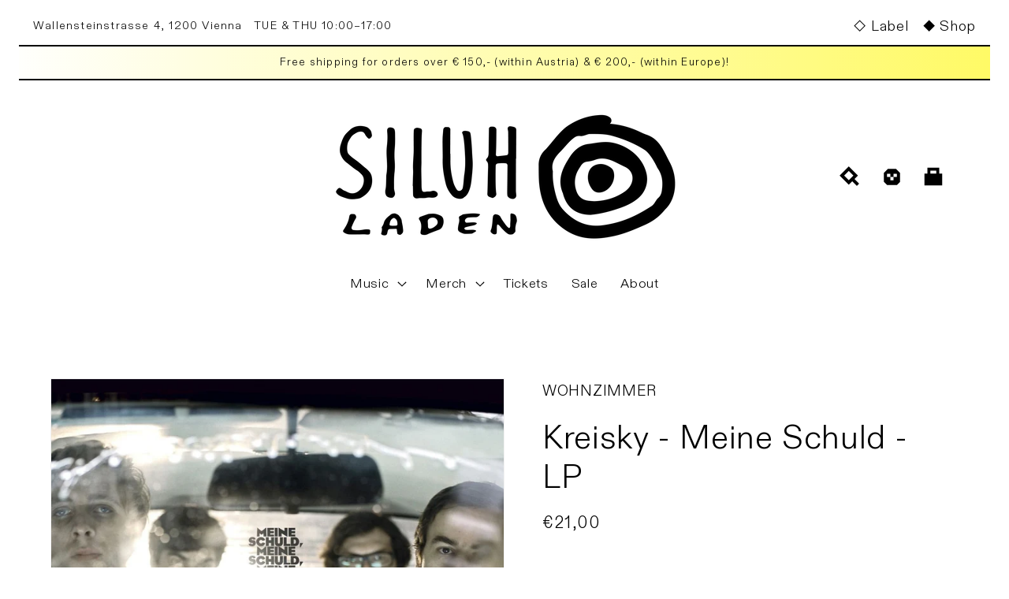

--- FILE ---
content_type: text/html; charset=utf-8
request_url: https://laden.siluh.com/en-fr/products/kreisky-meine-schuld-lp
body_size: 30939
content:
<!doctype html>
<html class="no-js" lang="en">
  <head>
    <meta charset="utf-8">
    <meta http-equiv="X-UA-Compatible" content="IE=edge">
    <meta name="viewport" content="width=device-width,initial-scale=1">
    <meta name="theme-color" content="">
    <link rel="canonical" href="https://laden.siluh.com/en-fr/products/kreisky-meine-schuld-lp">
    <link rel="preconnect" href="https://cdn.shopify.com" crossorigin><link rel="icon" type="image/png" href="//laden.siluh.com/cdn/shop/files/Siluh_Logo_Icon-bg.png?crop=center&height=32&v=1679671932&width=32"><link rel="preconnect" href="https://fonts.shopifycdn.com" crossorigin><title>
      Kreisky - Meine Schuld - LP
 &ndash; Siluh Laden</title>

    
      <meta name="description" content="Kreisky sind mit ihrem zweiten Album lauter, sperriger, grantiger und noch kompromissloser.">
    

    

<meta property="og:site_name" content="Siluh Laden">
<meta property="og:url" content="https://laden.siluh.com/en-fr/products/kreisky-meine-schuld-lp">
<meta property="og:title" content="Kreisky - Meine Schuld - LP">
<meta property="og:type" content="product">
<meta property="og:description" content="Kreisky sind mit ihrem zweiten Album lauter, sperriger, grantiger und noch kompromissloser."><meta property="og:image" content="http://laden.siluh.com/cdn/shop/products/1617026_01_huge.jpg?v=1650114054">
  <meta property="og:image:secure_url" content="https://laden.siluh.com/cdn/shop/products/1617026_01_huge.jpg?v=1650114054">
  <meta property="og:image:width" content="2500">
  <meta property="og:image:height" content="2500"><meta property="og:price:amount" content="21,00">
  <meta property="og:price:currency" content="EUR"><meta name="twitter:site" content="@siluhrecords"><meta name="twitter:card" content="summary_large_image">
<meta name="twitter:title" content="Kreisky - Meine Schuld - LP">
<meta name="twitter:description" content="Kreisky sind mit ihrem zweiten Album lauter, sperriger, grantiger und noch kompromissloser.">


    <script src="//laden.siluh.com/cdn/shop/t/5/assets/global.js?v=36083074043799411061656360206" defer="defer"></script>
    <script>window.performance && window.performance.mark && window.performance.mark('shopify.content_for_header.start');</script><meta id="shopify-digital-wallet" name="shopify-digital-wallet" content="/56843468859/digital_wallets/dialog">
<meta name="shopify-checkout-api-token" content="2858ecf8a7215e197839ff11fcbc44ed">
<link rel="alternate" hreflang="x-default" href="https://laden.siluh.com/products/kreisky-meine-schuld-lp">
<link rel="alternate" hreflang="en" href="https://laden.siluh.com/products/kreisky-meine-schuld-lp">
<link rel="alternate" hreflang="en-DE" href="https://laden.siluh.com/en-de/products/kreisky-meine-schuld-lp">
<link rel="alternate" hreflang="en-FR" href="https://laden.siluh.com/en-fr/products/kreisky-meine-schuld-lp">
<link rel="alternate" hreflang="en-CH" href="https://laden.siluh.com/en-ch/products/kreisky-meine-schuld-lp">
<link rel="alternate" hreflang="en-US" href="https://laden.siluh.com/en-us/products/kreisky-meine-schuld-lp">
<link rel="alternate" hreflang="en-NL" href="https://laden.siluh.com/en-nl/products/kreisky-meine-schuld-lp">
<link rel="alternate" type="application/json+oembed" href="https://laden.siluh.com/en-fr/products/kreisky-meine-schuld-lp.oembed">
<script async="async" src="/checkouts/internal/preloads.js?locale=en-FR"></script>
<link rel="preconnect" href="https://shop.app" crossorigin="anonymous">
<script async="async" src="https://shop.app/checkouts/internal/preloads.js?locale=en-FR&shop_id=56843468859" crossorigin="anonymous"></script>
<script id="apple-pay-shop-capabilities" type="application/json">{"shopId":56843468859,"countryCode":"AT","currencyCode":"EUR","merchantCapabilities":["supports3DS"],"merchantId":"gid:\/\/shopify\/Shop\/56843468859","merchantName":"Siluh Laden","requiredBillingContactFields":["postalAddress","email"],"requiredShippingContactFields":["postalAddress","email"],"shippingType":"shipping","supportedNetworks":["visa","maestro","masterCard","amex"],"total":{"type":"pending","label":"Siluh Laden","amount":"1.00"},"shopifyPaymentsEnabled":true,"supportsSubscriptions":true}</script>
<script id="shopify-features" type="application/json">{"accessToken":"2858ecf8a7215e197839ff11fcbc44ed","betas":["rich-media-storefront-analytics"],"domain":"laden.siluh.com","predictiveSearch":true,"shopId":56843468859,"locale":"en"}</script>
<script>var Shopify = Shopify || {};
Shopify.shop = "siluh.myshopify.com";
Shopify.locale = "en";
Shopify.currency = {"active":"EUR","rate":"1.0"};
Shopify.country = "FR";
Shopify.theme = {"name":"Ride","id":124133572667,"schema_name":"Ride","schema_version":"1.0.0","theme_store_id":1500,"role":"main"};
Shopify.theme.handle = "null";
Shopify.theme.style = {"id":null,"handle":null};
Shopify.cdnHost = "laden.siluh.com/cdn";
Shopify.routes = Shopify.routes || {};
Shopify.routes.root = "/en-fr/";</script>
<script type="module">!function(o){(o.Shopify=o.Shopify||{}).modules=!0}(window);</script>
<script>!function(o){function n(){var o=[];function n(){o.push(Array.prototype.slice.apply(arguments))}return n.q=o,n}var t=o.Shopify=o.Shopify||{};t.loadFeatures=n(),t.autoloadFeatures=n()}(window);</script>
<script>
  window.ShopifyPay = window.ShopifyPay || {};
  window.ShopifyPay.apiHost = "shop.app\/pay";
  window.ShopifyPay.redirectState = null;
</script>
<script id="shop-js-analytics" type="application/json">{"pageType":"product"}</script>
<script defer="defer" async type="module" src="//laden.siluh.com/cdn/shopifycloud/shop-js/modules/v2/client.init-shop-cart-sync_BdyHc3Nr.en.esm.js"></script>
<script defer="defer" async type="module" src="//laden.siluh.com/cdn/shopifycloud/shop-js/modules/v2/chunk.common_Daul8nwZ.esm.js"></script>
<script type="module">
  await import("//laden.siluh.com/cdn/shopifycloud/shop-js/modules/v2/client.init-shop-cart-sync_BdyHc3Nr.en.esm.js");
await import("//laden.siluh.com/cdn/shopifycloud/shop-js/modules/v2/chunk.common_Daul8nwZ.esm.js");

  window.Shopify.SignInWithShop?.initShopCartSync?.({"fedCMEnabled":true,"windoidEnabled":true});

</script>
<script>
  window.Shopify = window.Shopify || {};
  if (!window.Shopify.featureAssets) window.Shopify.featureAssets = {};
  window.Shopify.featureAssets['shop-js'] = {"shop-cart-sync":["modules/v2/client.shop-cart-sync_QYOiDySF.en.esm.js","modules/v2/chunk.common_Daul8nwZ.esm.js"],"init-fed-cm":["modules/v2/client.init-fed-cm_DchLp9rc.en.esm.js","modules/v2/chunk.common_Daul8nwZ.esm.js"],"shop-button":["modules/v2/client.shop-button_OV7bAJc5.en.esm.js","modules/v2/chunk.common_Daul8nwZ.esm.js"],"init-windoid":["modules/v2/client.init-windoid_DwxFKQ8e.en.esm.js","modules/v2/chunk.common_Daul8nwZ.esm.js"],"shop-cash-offers":["modules/v2/client.shop-cash-offers_DWtL6Bq3.en.esm.js","modules/v2/chunk.common_Daul8nwZ.esm.js","modules/v2/chunk.modal_CQq8HTM6.esm.js"],"shop-toast-manager":["modules/v2/client.shop-toast-manager_CX9r1SjA.en.esm.js","modules/v2/chunk.common_Daul8nwZ.esm.js"],"init-shop-email-lookup-coordinator":["modules/v2/client.init-shop-email-lookup-coordinator_UhKnw74l.en.esm.js","modules/v2/chunk.common_Daul8nwZ.esm.js"],"pay-button":["modules/v2/client.pay-button_DzxNnLDY.en.esm.js","modules/v2/chunk.common_Daul8nwZ.esm.js"],"avatar":["modules/v2/client.avatar_BTnouDA3.en.esm.js"],"init-shop-cart-sync":["modules/v2/client.init-shop-cart-sync_BdyHc3Nr.en.esm.js","modules/v2/chunk.common_Daul8nwZ.esm.js"],"shop-login-button":["modules/v2/client.shop-login-button_D8B466_1.en.esm.js","modules/v2/chunk.common_Daul8nwZ.esm.js","modules/v2/chunk.modal_CQq8HTM6.esm.js"],"init-customer-accounts-sign-up":["modules/v2/client.init-customer-accounts-sign-up_C8fpPm4i.en.esm.js","modules/v2/client.shop-login-button_D8B466_1.en.esm.js","modules/v2/chunk.common_Daul8nwZ.esm.js","modules/v2/chunk.modal_CQq8HTM6.esm.js"],"init-shop-for-new-customer-accounts":["modules/v2/client.init-shop-for-new-customer-accounts_CVTO0Ztu.en.esm.js","modules/v2/client.shop-login-button_D8B466_1.en.esm.js","modules/v2/chunk.common_Daul8nwZ.esm.js","modules/v2/chunk.modal_CQq8HTM6.esm.js"],"init-customer-accounts":["modules/v2/client.init-customer-accounts_dRgKMfrE.en.esm.js","modules/v2/client.shop-login-button_D8B466_1.en.esm.js","modules/v2/chunk.common_Daul8nwZ.esm.js","modules/v2/chunk.modal_CQq8HTM6.esm.js"],"shop-follow-button":["modules/v2/client.shop-follow-button_CkZpjEct.en.esm.js","modules/v2/chunk.common_Daul8nwZ.esm.js","modules/v2/chunk.modal_CQq8HTM6.esm.js"],"lead-capture":["modules/v2/client.lead-capture_BntHBhfp.en.esm.js","modules/v2/chunk.common_Daul8nwZ.esm.js","modules/v2/chunk.modal_CQq8HTM6.esm.js"],"checkout-modal":["modules/v2/client.checkout-modal_CfxcYbTm.en.esm.js","modules/v2/chunk.common_Daul8nwZ.esm.js","modules/v2/chunk.modal_CQq8HTM6.esm.js"],"shop-login":["modules/v2/client.shop-login_Da4GZ2H6.en.esm.js","modules/v2/chunk.common_Daul8nwZ.esm.js","modules/v2/chunk.modal_CQq8HTM6.esm.js"],"payment-terms":["modules/v2/client.payment-terms_MV4M3zvL.en.esm.js","modules/v2/chunk.common_Daul8nwZ.esm.js","modules/v2/chunk.modal_CQq8HTM6.esm.js"]};
</script>
<script id="__st">var __st={"a":56843468859,"offset":3600,"reqid":"37588907-374d-4217-804e-cb77069035e0-1769008353","pageurl":"laden.siluh.com\/en-fr\/products\/kreisky-meine-schuld-lp","u":"b96d40ee1b8a","p":"product","rtyp":"product","rid":6809918079035};</script>
<script>window.ShopifyPaypalV4VisibilityTracking = true;</script>
<script id="captcha-bootstrap">!function(){'use strict';const t='contact',e='account',n='new_comment',o=[[t,t],['blogs',n],['comments',n],[t,'customer']],c=[[e,'customer_login'],[e,'guest_login'],[e,'recover_customer_password'],[e,'create_customer']],r=t=>t.map((([t,e])=>`form[action*='/${t}']:not([data-nocaptcha='true']) input[name='form_type'][value='${e}']`)).join(','),a=t=>()=>t?[...document.querySelectorAll(t)].map((t=>t.form)):[];function s(){const t=[...o],e=r(t);return a(e)}const i='password',u='form_key',d=['recaptcha-v3-token','g-recaptcha-response','h-captcha-response',i],f=()=>{try{return window.sessionStorage}catch{return}},m='__shopify_v',_=t=>t.elements[u];function p(t,e,n=!1){try{const o=window.sessionStorage,c=JSON.parse(o.getItem(e)),{data:r}=function(t){const{data:e,action:n}=t;return t[m]||n?{data:e,action:n}:{data:t,action:n}}(c);for(const[e,n]of Object.entries(r))t.elements[e]&&(t.elements[e].value=n);n&&o.removeItem(e)}catch(o){console.error('form repopulation failed',{error:o})}}const l='form_type',E='cptcha';function T(t){t.dataset[E]=!0}const w=window,h=w.document,L='Shopify',v='ce_forms',y='captcha';let A=!1;((t,e)=>{const n=(g='f06e6c50-85a8-45c8-87d0-21a2b65856fe',I='https://cdn.shopify.com/shopifycloud/storefront-forms-hcaptcha/ce_storefront_forms_captcha_hcaptcha.v1.5.2.iife.js',D={infoText:'Protected by hCaptcha',privacyText:'Privacy',termsText:'Terms'},(t,e,n)=>{const o=w[L][v],c=o.bindForm;if(c)return c(t,g,e,D).then(n);var r;o.q.push([[t,g,e,D],n]),r=I,A||(h.body.append(Object.assign(h.createElement('script'),{id:'captcha-provider',async:!0,src:r})),A=!0)});var g,I,D;w[L]=w[L]||{},w[L][v]=w[L][v]||{},w[L][v].q=[],w[L][y]=w[L][y]||{},w[L][y].protect=function(t,e){n(t,void 0,e),T(t)},Object.freeze(w[L][y]),function(t,e,n,w,h,L){const[v,y,A,g]=function(t,e,n){const i=e?o:[],u=t?c:[],d=[...i,...u],f=r(d),m=r(i),_=r(d.filter((([t,e])=>n.includes(e))));return[a(f),a(m),a(_),s()]}(w,h,L),I=t=>{const e=t.target;return e instanceof HTMLFormElement?e:e&&e.form},D=t=>v().includes(t);t.addEventListener('submit',(t=>{const e=I(t);if(!e)return;const n=D(e)&&!e.dataset.hcaptchaBound&&!e.dataset.recaptchaBound,o=_(e),c=g().includes(e)&&(!o||!o.value);(n||c)&&t.preventDefault(),c&&!n&&(function(t){try{if(!f())return;!function(t){const e=f();if(!e)return;const n=_(t);if(!n)return;const o=n.value;o&&e.removeItem(o)}(t);const e=Array.from(Array(32),(()=>Math.random().toString(36)[2])).join('');!function(t,e){_(t)||t.append(Object.assign(document.createElement('input'),{type:'hidden',name:u})),t.elements[u].value=e}(t,e),function(t,e){const n=f();if(!n)return;const o=[...t.querySelectorAll(`input[type='${i}']`)].map((({name:t})=>t)),c=[...d,...o],r={};for(const[a,s]of new FormData(t).entries())c.includes(a)||(r[a]=s);n.setItem(e,JSON.stringify({[m]:1,action:t.action,data:r}))}(t,e)}catch(e){console.error('failed to persist form',e)}}(e),e.submit())}));const S=(t,e)=>{t&&!t.dataset[E]&&(n(t,e.some((e=>e===t))),T(t))};for(const o of['focusin','change'])t.addEventListener(o,(t=>{const e=I(t);D(e)&&S(e,y())}));const B=e.get('form_key'),M=e.get(l),P=B&&M;t.addEventListener('DOMContentLoaded',(()=>{const t=y();if(P)for(const e of t)e.elements[l].value===M&&p(e,B);[...new Set([...A(),...v().filter((t=>'true'===t.dataset.shopifyCaptcha))])].forEach((e=>S(e,t)))}))}(h,new URLSearchParams(w.location.search),n,t,e,['guest_login'])})(!0,!0)}();</script>
<script integrity="sha256-4kQ18oKyAcykRKYeNunJcIwy7WH5gtpwJnB7kiuLZ1E=" data-source-attribution="shopify.loadfeatures" defer="defer" src="//laden.siluh.com/cdn/shopifycloud/storefront/assets/storefront/load_feature-a0a9edcb.js" crossorigin="anonymous"></script>
<script crossorigin="anonymous" defer="defer" src="//laden.siluh.com/cdn/shopifycloud/storefront/assets/shopify_pay/storefront-65b4c6d7.js?v=20250812"></script>
<script data-source-attribution="shopify.dynamic_checkout.dynamic.init">var Shopify=Shopify||{};Shopify.PaymentButton=Shopify.PaymentButton||{isStorefrontPortableWallets:!0,init:function(){window.Shopify.PaymentButton.init=function(){};var t=document.createElement("script");t.src="https://laden.siluh.com/cdn/shopifycloud/portable-wallets/latest/portable-wallets.en.js",t.type="module",document.head.appendChild(t)}};
</script>
<script data-source-attribution="shopify.dynamic_checkout.buyer_consent">
  function portableWalletsHideBuyerConsent(e){var t=document.getElementById("shopify-buyer-consent"),n=document.getElementById("shopify-subscription-policy-button");t&&n&&(t.classList.add("hidden"),t.setAttribute("aria-hidden","true"),n.removeEventListener("click",e))}function portableWalletsShowBuyerConsent(e){var t=document.getElementById("shopify-buyer-consent"),n=document.getElementById("shopify-subscription-policy-button");t&&n&&(t.classList.remove("hidden"),t.removeAttribute("aria-hidden"),n.addEventListener("click",e))}window.Shopify?.PaymentButton&&(window.Shopify.PaymentButton.hideBuyerConsent=portableWalletsHideBuyerConsent,window.Shopify.PaymentButton.showBuyerConsent=portableWalletsShowBuyerConsent);
</script>
<script>
  function portableWalletsCleanup(e){e&&e.src&&console.error("Failed to load portable wallets script "+e.src);var t=document.querySelectorAll("shopify-accelerated-checkout .shopify-payment-button__skeleton, shopify-accelerated-checkout-cart .wallet-cart-button__skeleton"),e=document.getElementById("shopify-buyer-consent");for(let e=0;e<t.length;e++)t[e].remove();e&&e.remove()}function portableWalletsNotLoadedAsModule(e){e instanceof ErrorEvent&&"string"==typeof e.message&&e.message.includes("import.meta")&&"string"==typeof e.filename&&e.filename.includes("portable-wallets")&&(window.removeEventListener("error",portableWalletsNotLoadedAsModule),window.Shopify.PaymentButton.failedToLoad=e,"loading"===document.readyState?document.addEventListener("DOMContentLoaded",window.Shopify.PaymentButton.init):window.Shopify.PaymentButton.init())}window.addEventListener("error",portableWalletsNotLoadedAsModule);
</script>

<script type="module" src="https://laden.siluh.com/cdn/shopifycloud/portable-wallets/latest/portable-wallets.en.js" onError="portableWalletsCleanup(this)" crossorigin="anonymous"></script>
<script nomodule>
  document.addEventListener("DOMContentLoaded", portableWalletsCleanup);
</script>

<script id='scb4127' type='text/javascript' async='' src='https://laden.siluh.com/cdn/shopifycloud/privacy-banner/storefront-banner.js'></script><link id="shopify-accelerated-checkout-styles" rel="stylesheet" media="screen" href="https://laden.siluh.com/cdn/shopifycloud/portable-wallets/latest/accelerated-checkout-backwards-compat.css" crossorigin="anonymous">
<style id="shopify-accelerated-checkout-cart">
        #shopify-buyer-consent {
  margin-top: 1em;
  display: inline-block;
  width: 100%;
}

#shopify-buyer-consent.hidden {
  display: none;
}

#shopify-subscription-policy-button {
  background: none;
  border: none;
  padding: 0;
  text-decoration: underline;
  font-size: inherit;
  cursor: pointer;
}

#shopify-subscription-policy-button::before {
  box-shadow: none;
}

      </style>
<script id="sections-script" data-sections="product-recommendations,header,footer" defer="defer" src="//laden.siluh.com/cdn/shop/t/5/compiled_assets/scripts.js?v=4177"></script>
<script>window.performance && window.performance.mark && window.performance.mark('shopify.content_for_header.end');</script>


    <style data-shopify>
      @font-face {
  font-family: Figtree;
  font-weight: 400;
  font-style: normal;
  font-display: swap;
  src: url("//laden.siluh.com/cdn/fonts/figtree/figtree_n4.3c0838aba1701047e60be6a99a1b0a40ce9b8419.woff2") format("woff2"),
       url("//laden.siluh.com/cdn/fonts/figtree/figtree_n4.c0575d1db21fc3821f17fd6617d3dee552312137.woff") format("woff");
}

      @font-face {
  font-family: Figtree;
  font-weight: 700;
  font-style: normal;
  font-display: swap;
  src: url("//laden.siluh.com/cdn/fonts/figtree/figtree_n7.2fd9bfe01586148e644724096c9d75e8c7a90e55.woff2") format("woff2"),
       url("//laden.siluh.com/cdn/fonts/figtree/figtree_n7.ea05de92d862f9594794ab281c4c3a67501ef5fc.woff") format("woff");
}

      @font-face {
  font-family: Figtree;
  font-weight: 400;
  font-style: italic;
  font-display: swap;
  src: url("//laden.siluh.com/cdn/fonts/figtree/figtree_i4.89f7a4275c064845c304a4cf8a4a586060656db2.woff2") format("woff2"),
       url("//laden.siluh.com/cdn/fonts/figtree/figtree_i4.6f955aaaafc55a22ffc1f32ecf3756859a5ad3e2.woff") format("woff");
}

      @font-face {
  font-family: Figtree;
  font-weight: 700;
  font-style: italic;
  font-display: swap;
  src: url("//laden.siluh.com/cdn/fonts/figtree/figtree_i7.06add7096a6f2ab742e09ec7e498115904eda1fe.woff2") format("woff2"),
       url("//laden.siluh.com/cdn/fonts/figtree/figtree_i7.ee584b5fcaccdbb5518c0228158941f8df81b101.woff") format("woff");
}

      @font-face {
  font-family: Figtree;
  font-weight: 400;
  font-style: normal;
  font-display: swap;
  src: url("//laden.siluh.com/cdn/fonts/figtree/figtree_n4.3c0838aba1701047e60be6a99a1b0a40ce9b8419.woff2") format("woff2"),
       url("//laden.siluh.com/cdn/fonts/figtree/figtree_n4.c0575d1db21fc3821f17fd6617d3dee552312137.woff") format("woff");
}


      :root {
        --font-body-family: Figtree, sans-serif;
        --font-body-style: normal;
        --font-body-weight: 400;
        --font-body-weight-bold: 700;

        --font-heading-family: Figtree, sans-serif;
        --font-heading-style: normal;
        --font-heading-weight: 400;

        --font-body-scale: 1.2;
        --font-heading-scale: 0.875;

        --color-base-text: 0, 0, 0;
        --color-shadow: 0, 0, 0;
        --color-base-background-1: 255, 255, 255;
        --color-base-background-2: 217, 217, 217;
        --color-base-solid-button-labels: 255, 255, 255;
        --color-base-outline-button-labels: 0, 0, 0;
        --color-base-accent-1: 0, 0, 0;
        --color-base-accent-2: 255, 250, 99;
        --payment-terms-background-color: #ffffff;

        --gradient-base-background-1: #ffffff;
        --gradient-base-background-2: #d9d9d9;
        --gradient-base-accent-1: linear-gradient(90deg, rgba(255, 255, 255, 1), rgba(255, 250, 99, 1) 100%);
        --gradient-base-accent-2: #fffa63;

        --media-padding: px;
        --media-border-opacity: 0.1;
        --media-border-width: 0px;
        --media-radius: 0px;
        --media-shadow-opacity: 0.0;
        --media-shadow-horizontal-offset: 0px;
        --media-shadow-vertical-offset: 4px;
        --media-shadow-blur-radius: 5px;

        --page-width: 130rem;
        --page-width-margin: 0rem;

        --card-image-padding: 0.0rem;
        --card-corner-radius: 0.0rem;
        --card-text-alignment: left;
        --card-border-width: 0.0rem;
        --card-border-opacity: 0.1;
        --card-shadow-opacity: 0.0;
        --card-shadow-horizontal-offset: 0.0rem;
        --card-shadow-vertical-offset: 0.4rem;
        --card-shadow-blur-radius: 0.5rem;

        --badge-corner-radius: 0.0rem;

        --popup-border-width: 2px;
        --popup-border-opacity: 0.15;
        --popup-corner-radius: 0px;
        --popup-shadow-opacity: 0.0;
        --popup-shadow-horizontal-offset: 0px;
        --popup-shadow-vertical-offset: 0px;
        --popup-shadow-blur-radius: 0px;

        --drawer-border-width: 1px;
        --drawer-border-opacity: 0.1;
        --drawer-shadow-opacity: 0.0;
        --drawer-shadow-horizontal-offset: 0px;
        --drawer-shadow-vertical-offset: 4px;
        --drawer-shadow-blur-radius: 5px;

        --spacing-sections-desktop: 52px;
        --spacing-sections-mobile: 36px;

        --grid-desktop-vertical-spacing: 40px;
        --grid-desktop-horizontal-spacing: 40px;
        --grid-mobile-vertical-spacing: 20px;
        --grid-mobile-horizontal-spacing: 20px;

        --text-boxes-border-opacity: 0.1;
        --text-boxes-border-width: 0px;
        --text-boxes-radius: 0px;
        --text-boxes-shadow-opacity: 0.0;
        --text-boxes-shadow-horizontal-offset: 0px;
        --text-boxes-shadow-vertical-offset: 4px;
        --text-boxes-shadow-blur-radius: 5px;

        --buttons-radius: 0px;
        --buttons-radius-outset: 0px;
        --buttons-border-width: 1px;
        --buttons-border-opacity: 1.0;
        --buttons-shadow-opacity: 0.0;
        --buttons-shadow-horizontal-offset: 0px;
        --buttons-shadow-vertical-offset: 4px;
        --buttons-shadow-blur-radius: 5px;
        --buttons-border-offset: 0px;

        --inputs-radius: 0px;
        --inputs-border-width: 2px;
        --inputs-border-opacity: 0.35;
        --inputs-shadow-opacity: 0.0;
        --inputs-shadow-horizontal-offset: 0px;
        --inputs-margin-offset: 0px;
        --inputs-shadow-vertical-offset: 0px;
        --inputs-shadow-blur-radius: 0px;
        --inputs-radius-outset: 0px;

        --variant-pills-radius: 0px;
        --variant-pills-border-width: 1px;
        --variant-pills-border-opacity: 0.25;
        --variant-pills-shadow-opacity: 0.0;
        --variant-pills-shadow-horizontal-offset: 0px;
        --variant-pills-shadow-vertical-offset: 4px;
        --variant-pills-shadow-blur-radius: 5px;
      }

      *,
      *::before,
      *::after {
        box-sizing: inherit;
      }

      html {
        box-sizing: border-box;
        font-size: calc(var(--font-body-scale) * 62.5%);
        height: 100%;
      }

      body {
        display: grid;
        grid-template-rows: auto auto 1fr auto;
        grid-template-columns: 100%;
        min-height: 100%;
        margin: 0;
        font-size: 1.5rem;
        letter-spacing: 0.06rem;
        line-height: calc(1 + 0.8 / var(--font-body-scale));
        font-family: var(--font-body-family);
        font-style: var(--font-body-style);
        font-weight: var(--font-body-weight);
      }

      @media screen and (min-width: 750px) {
        body {
          font-size: 1.6rem;
        }
      }
    </style>

    <link href="//laden.siluh.com/cdn/shop/t/5/assets/base.css?v=66283502281134738261679673547" rel="stylesheet" type="text/css" media="all" />
<link rel="preload" as="font" href="//laden.siluh.com/cdn/fonts/figtree/figtree_n4.3c0838aba1701047e60be6a99a1b0a40ce9b8419.woff2" type="font/woff2" crossorigin><link rel="preload" as="font" href="//laden.siluh.com/cdn/fonts/figtree/figtree_n4.3c0838aba1701047e60be6a99a1b0a40ce9b8419.woff2" type="font/woff2" crossorigin><link rel="stylesheet" href="//laden.siluh.com/cdn/shop/t/5/assets/component-predictive-search.css?v=165644661289088488651653049609" media="print" onload="this.media='all'"><script>document.documentElement.className = document.documentElement.className.replace('no-js', 'js');
    if (Shopify.designMode) {
      document.documentElement.classList.add('shopify-design-mode');
    }
    </script>
  






















<div class="evm-wiser-popup-mainsection"></div>	  

  
<script src="https://ajax.googleapis.com/ajax/libs/jquery/3.7.1/jquery.min.js"></script>
<script src="https://cdn.shopify.com/extensions/019bdf5c-d5d4-733e-a894-359635abdd89/avada-upsell-156/assets/avada-free-gift.js" type="text/javascript" defer="defer"></script>
<link href="https://monorail-edge.shopifysvc.com" rel="dns-prefetch">
<script>(function(){if ("sendBeacon" in navigator && "performance" in window) {try {var session_token_from_headers = performance.getEntriesByType('navigation')[0].serverTiming.find(x => x.name == '_s').description;} catch {var session_token_from_headers = undefined;}var session_cookie_matches = document.cookie.match(/_shopify_s=([^;]*)/);var session_token_from_cookie = session_cookie_matches && session_cookie_matches.length === 2 ? session_cookie_matches[1] : "";var session_token = session_token_from_headers || session_token_from_cookie || "";function handle_abandonment_event(e) {var entries = performance.getEntries().filter(function(entry) {return /monorail-edge.shopifysvc.com/.test(entry.name);});if (!window.abandonment_tracked && entries.length === 0) {window.abandonment_tracked = true;var currentMs = Date.now();var navigation_start = performance.timing.navigationStart;var payload = {shop_id: 56843468859,url: window.location.href,navigation_start,duration: currentMs - navigation_start,session_token,page_type: "product"};window.navigator.sendBeacon("https://monorail-edge.shopifysvc.com/v1/produce", JSON.stringify({schema_id: "online_store_buyer_site_abandonment/1.1",payload: payload,metadata: {event_created_at_ms: currentMs,event_sent_at_ms: currentMs}}));}}window.addEventListener('pagehide', handle_abandonment_event);}}());</script>
<script id="web-pixels-manager-setup">(function e(e,d,r,n,o){if(void 0===o&&(o={}),!Boolean(null===(a=null===(i=window.Shopify)||void 0===i?void 0:i.analytics)||void 0===a?void 0:a.replayQueue)){var i,a;window.Shopify=window.Shopify||{};var t=window.Shopify;t.analytics=t.analytics||{};var s=t.analytics;s.replayQueue=[],s.publish=function(e,d,r){return s.replayQueue.push([e,d,r]),!0};try{self.performance.mark("wpm:start")}catch(e){}var l=function(){var e={modern:/Edge?\/(1{2}[4-9]|1[2-9]\d|[2-9]\d{2}|\d{4,})\.\d+(\.\d+|)|Firefox\/(1{2}[4-9]|1[2-9]\d|[2-9]\d{2}|\d{4,})\.\d+(\.\d+|)|Chrom(ium|e)\/(9{2}|\d{3,})\.\d+(\.\d+|)|(Maci|X1{2}).+ Version\/(15\.\d+|(1[6-9]|[2-9]\d|\d{3,})\.\d+)([,.]\d+|)( \(\w+\)|)( Mobile\/\w+|) Safari\/|Chrome.+OPR\/(9{2}|\d{3,})\.\d+\.\d+|(CPU[ +]OS|iPhone[ +]OS|CPU[ +]iPhone|CPU IPhone OS|CPU iPad OS)[ +]+(15[._]\d+|(1[6-9]|[2-9]\d|\d{3,})[._]\d+)([._]\d+|)|Android:?[ /-](13[3-9]|1[4-9]\d|[2-9]\d{2}|\d{4,})(\.\d+|)(\.\d+|)|Android.+Firefox\/(13[5-9]|1[4-9]\d|[2-9]\d{2}|\d{4,})\.\d+(\.\d+|)|Android.+Chrom(ium|e)\/(13[3-9]|1[4-9]\d|[2-9]\d{2}|\d{4,})\.\d+(\.\d+|)|SamsungBrowser\/([2-9]\d|\d{3,})\.\d+/,legacy:/Edge?\/(1[6-9]|[2-9]\d|\d{3,})\.\d+(\.\d+|)|Firefox\/(5[4-9]|[6-9]\d|\d{3,})\.\d+(\.\d+|)|Chrom(ium|e)\/(5[1-9]|[6-9]\d|\d{3,})\.\d+(\.\d+|)([\d.]+$|.*Safari\/(?![\d.]+ Edge\/[\d.]+$))|(Maci|X1{2}).+ Version\/(10\.\d+|(1[1-9]|[2-9]\d|\d{3,})\.\d+)([,.]\d+|)( \(\w+\)|)( Mobile\/\w+|) Safari\/|Chrome.+OPR\/(3[89]|[4-9]\d|\d{3,})\.\d+\.\d+|(CPU[ +]OS|iPhone[ +]OS|CPU[ +]iPhone|CPU IPhone OS|CPU iPad OS)[ +]+(10[._]\d+|(1[1-9]|[2-9]\d|\d{3,})[._]\d+)([._]\d+|)|Android:?[ /-](13[3-9]|1[4-9]\d|[2-9]\d{2}|\d{4,})(\.\d+|)(\.\d+|)|Mobile Safari.+OPR\/([89]\d|\d{3,})\.\d+\.\d+|Android.+Firefox\/(13[5-9]|1[4-9]\d|[2-9]\d{2}|\d{4,})\.\d+(\.\d+|)|Android.+Chrom(ium|e)\/(13[3-9]|1[4-9]\d|[2-9]\d{2}|\d{4,})\.\d+(\.\d+|)|Android.+(UC? ?Browser|UCWEB|U3)[ /]?(15\.([5-9]|\d{2,})|(1[6-9]|[2-9]\d|\d{3,})\.\d+)\.\d+|SamsungBrowser\/(5\.\d+|([6-9]|\d{2,})\.\d+)|Android.+MQ{2}Browser\/(14(\.(9|\d{2,})|)|(1[5-9]|[2-9]\d|\d{3,})(\.\d+|))(\.\d+|)|K[Aa][Ii]OS\/(3\.\d+|([4-9]|\d{2,})\.\d+)(\.\d+|)/},d=e.modern,r=e.legacy,n=navigator.userAgent;return n.match(d)?"modern":n.match(r)?"legacy":"unknown"}(),u="modern"===l?"modern":"legacy",c=(null!=n?n:{modern:"",legacy:""})[u],f=function(e){return[e.baseUrl,"/wpm","/b",e.hashVersion,"modern"===e.buildTarget?"m":"l",".js"].join("")}({baseUrl:d,hashVersion:r,buildTarget:u}),m=function(e){var d=e.version,r=e.bundleTarget,n=e.surface,o=e.pageUrl,i=e.monorailEndpoint;return{emit:function(e){var a=e.status,t=e.errorMsg,s=(new Date).getTime(),l=JSON.stringify({metadata:{event_sent_at_ms:s},events:[{schema_id:"web_pixels_manager_load/3.1",payload:{version:d,bundle_target:r,page_url:o,status:a,surface:n,error_msg:t},metadata:{event_created_at_ms:s}}]});if(!i)return console&&console.warn&&console.warn("[Web Pixels Manager] No Monorail endpoint provided, skipping logging."),!1;try{return self.navigator.sendBeacon.bind(self.navigator)(i,l)}catch(e){}var u=new XMLHttpRequest;try{return u.open("POST",i,!0),u.setRequestHeader("Content-Type","text/plain"),u.send(l),!0}catch(e){return console&&console.warn&&console.warn("[Web Pixels Manager] Got an unhandled error while logging to Monorail."),!1}}}}({version:r,bundleTarget:l,surface:e.surface,pageUrl:self.location.href,monorailEndpoint:e.monorailEndpoint});try{o.browserTarget=l,function(e){var d=e.src,r=e.async,n=void 0===r||r,o=e.onload,i=e.onerror,a=e.sri,t=e.scriptDataAttributes,s=void 0===t?{}:t,l=document.createElement("script"),u=document.querySelector("head"),c=document.querySelector("body");if(l.async=n,l.src=d,a&&(l.integrity=a,l.crossOrigin="anonymous"),s)for(var f in s)if(Object.prototype.hasOwnProperty.call(s,f))try{l.dataset[f]=s[f]}catch(e){}if(o&&l.addEventListener("load",o),i&&l.addEventListener("error",i),u)u.appendChild(l);else{if(!c)throw new Error("Did not find a head or body element to append the script");c.appendChild(l)}}({src:f,async:!0,onload:function(){if(!function(){var e,d;return Boolean(null===(d=null===(e=window.Shopify)||void 0===e?void 0:e.analytics)||void 0===d?void 0:d.initialized)}()){var d=window.webPixelsManager.init(e)||void 0;if(d){var r=window.Shopify.analytics;r.replayQueue.forEach((function(e){var r=e[0],n=e[1],o=e[2];d.publishCustomEvent(r,n,o)})),r.replayQueue=[],r.publish=d.publishCustomEvent,r.visitor=d.visitor,r.initialized=!0}}},onerror:function(){return m.emit({status:"failed",errorMsg:"".concat(f," has failed to load")})},sri:function(e){var d=/^sha384-[A-Za-z0-9+/=]+$/;return"string"==typeof e&&d.test(e)}(c)?c:"",scriptDataAttributes:o}),m.emit({status:"loading"})}catch(e){m.emit({status:"failed",errorMsg:(null==e?void 0:e.message)||"Unknown error"})}}})({shopId: 56843468859,storefrontBaseUrl: "https://laden.siluh.com",extensionsBaseUrl: "https://extensions.shopifycdn.com/cdn/shopifycloud/web-pixels-manager",monorailEndpoint: "https://monorail-edge.shopifysvc.com/unstable/produce_batch",surface: "storefront-renderer",enabledBetaFlags: ["2dca8a86"],webPixelsConfigList: [{"id":"2110783826","configuration":"{\"pixel_id\":\"1191737962418059\",\"pixel_type\":\"facebook_pixel\"}","eventPayloadVersion":"v1","runtimeContext":"OPEN","scriptVersion":"ca16bc87fe92b6042fbaa3acc2fbdaa6","type":"APP","apiClientId":2329312,"privacyPurposes":["ANALYTICS","MARKETING","SALE_OF_DATA"],"dataSharingAdjustments":{"protectedCustomerApprovalScopes":["read_customer_address","read_customer_email","read_customer_name","read_customer_personal_data","read_customer_phone"]}},{"id":"shopify-app-pixel","configuration":"{}","eventPayloadVersion":"v1","runtimeContext":"STRICT","scriptVersion":"0450","apiClientId":"shopify-pixel","type":"APP","privacyPurposes":["ANALYTICS","MARKETING"]},{"id":"shopify-custom-pixel","eventPayloadVersion":"v1","runtimeContext":"LAX","scriptVersion":"0450","apiClientId":"shopify-pixel","type":"CUSTOM","privacyPurposes":["ANALYTICS","MARKETING"]}],isMerchantRequest: false,initData: {"shop":{"name":"Siluh Laden","paymentSettings":{"currencyCode":"EUR"},"myshopifyDomain":"siluh.myshopify.com","countryCode":"AT","storefrontUrl":"https:\/\/laden.siluh.com\/en-fr"},"customer":null,"cart":null,"checkout":null,"productVariants":[{"price":{"amount":21.0,"currencyCode":"EUR"},"product":{"title":"Kreisky - Meine Schuld - LP","vendor":"Wohnzimmer","id":"6809918079035","untranslatedTitle":"Kreisky - Meine Schuld - LP","url":"\/en-fr\/products\/kreisky-meine-schuld-lp","type":"Vinyl"},"id":"40162005418043","image":{"src":"\/\/laden.siluh.com\/cdn\/shop\/products\/1617026_01_huge.jpg?v=1650114054"},"sku":"WOHN028LP","title":"Default Title","untranslatedTitle":"Default Title"}],"purchasingCompany":null},},"https://laden.siluh.com/cdn","fcfee988w5aeb613cpc8e4bc33m6693e112",{"modern":"","legacy":""},{"shopId":"56843468859","storefrontBaseUrl":"https:\/\/laden.siluh.com","extensionBaseUrl":"https:\/\/extensions.shopifycdn.com\/cdn\/shopifycloud\/web-pixels-manager","surface":"storefront-renderer","enabledBetaFlags":"[\"2dca8a86\"]","isMerchantRequest":"false","hashVersion":"fcfee988w5aeb613cpc8e4bc33m6693e112","publish":"custom","events":"[[\"page_viewed\",{}],[\"product_viewed\",{\"productVariant\":{\"price\":{\"amount\":21.0,\"currencyCode\":\"EUR\"},\"product\":{\"title\":\"Kreisky - Meine Schuld - LP\",\"vendor\":\"Wohnzimmer\",\"id\":\"6809918079035\",\"untranslatedTitle\":\"Kreisky - Meine Schuld - LP\",\"url\":\"\/en-fr\/products\/kreisky-meine-schuld-lp\",\"type\":\"Vinyl\"},\"id\":\"40162005418043\",\"image\":{\"src\":\"\/\/laden.siluh.com\/cdn\/shop\/products\/1617026_01_huge.jpg?v=1650114054\"},\"sku\":\"WOHN028LP\",\"title\":\"Default Title\",\"untranslatedTitle\":\"Default Title\"}}]]"});</script><script>
  window.ShopifyAnalytics = window.ShopifyAnalytics || {};
  window.ShopifyAnalytics.meta = window.ShopifyAnalytics.meta || {};
  window.ShopifyAnalytics.meta.currency = 'EUR';
  var meta = {"product":{"id":6809918079035,"gid":"gid:\/\/shopify\/Product\/6809918079035","vendor":"Wohnzimmer","type":"Vinyl","handle":"kreisky-meine-schuld-lp","variants":[{"id":40162005418043,"price":2100,"name":"Kreisky - Meine Schuld - LP","public_title":null,"sku":"WOHN028LP"}],"remote":false},"page":{"pageType":"product","resourceType":"product","resourceId":6809918079035,"requestId":"37588907-374d-4217-804e-cb77069035e0-1769008353"}};
  for (var attr in meta) {
    window.ShopifyAnalytics.meta[attr] = meta[attr];
  }
</script>
<script class="analytics">
  (function () {
    var customDocumentWrite = function(content) {
      var jquery = null;

      if (window.jQuery) {
        jquery = window.jQuery;
      } else if (window.Checkout && window.Checkout.$) {
        jquery = window.Checkout.$;
      }

      if (jquery) {
        jquery('body').append(content);
      }
    };

    var hasLoggedConversion = function(token) {
      if (token) {
        return document.cookie.indexOf('loggedConversion=' + token) !== -1;
      }
      return false;
    }

    var setCookieIfConversion = function(token) {
      if (token) {
        var twoMonthsFromNow = new Date(Date.now());
        twoMonthsFromNow.setMonth(twoMonthsFromNow.getMonth() + 2);

        document.cookie = 'loggedConversion=' + token + '; expires=' + twoMonthsFromNow;
      }
    }

    var trekkie = window.ShopifyAnalytics.lib = window.trekkie = window.trekkie || [];
    if (trekkie.integrations) {
      return;
    }
    trekkie.methods = [
      'identify',
      'page',
      'ready',
      'track',
      'trackForm',
      'trackLink'
    ];
    trekkie.factory = function(method) {
      return function() {
        var args = Array.prototype.slice.call(arguments);
        args.unshift(method);
        trekkie.push(args);
        return trekkie;
      };
    };
    for (var i = 0; i < trekkie.methods.length; i++) {
      var key = trekkie.methods[i];
      trekkie[key] = trekkie.factory(key);
    }
    trekkie.load = function(config) {
      trekkie.config = config || {};
      trekkie.config.initialDocumentCookie = document.cookie;
      var first = document.getElementsByTagName('script')[0];
      var script = document.createElement('script');
      script.type = 'text/javascript';
      script.onerror = function(e) {
        var scriptFallback = document.createElement('script');
        scriptFallback.type = 'text/javascript';
        scriptFallback.onerror = function(error) {
                var Monorail = {
      produce: function produce(monorailDomain, schemaId, payload) {
        var currentMs = new Date().getTime();
        var event = {
          schema_id: schemaId,
          payload: payload,
          metadata: {
            event_created_at_ms: currentMs,
            event_sent_at_ms: currentMs
          }
        };
        return Monorail.sendRequest("https://" + monorailDomain + "/v1/produce", JSON.stringify(event));
      },
      sendRequest: function sendRequest(endpointUrl, payload) {
        // Try the sendBeacon API
        if (window && window.navigator && typeof window.navigator.sendBeacon === 'function' && typeof window.Blob === 'function' && !Monorail.isIos12()) {
          var blobData = new window.Blob([payload], {
            type: 'text/plain'
          });

          if (window.navigator.sendBeacon(endpointUrl, blobData)) {
            return true;
          } // sendBeacon was not successful

        } // XHR beacon

        var xhr = new XMLHttpRequest();

        try {
          xhr.open('POST', endpointUrl);
          xhr.setRequestHeader('Content-Type', 'text/plain');
          xhr.send(payload);
        } catch (e) {
          console.log(e);
        }

        return false;
      },
      isIos12: function isIos12() {
        return window.navigator.userAgent.lastIndexOf('iPhone; CPU iPhone OS 12_') !== -1 || window.navigator.userAgent.lastIndexOf('iPad; CPU OS 12_') !== -1;
      }
    };
    Monorail.produce('monorail-edge.shopifysvc.com',
      'trekkie_storefront_load_errors/1.1',
      {shop_id: 56843468859,
      theme_id: 124133572667,
      app_name: "storefront",
      context_url: window.location.href,
      source_url: "//laden.siluh.com/cdn/s/trekkie.storefront.cd680fe47e6c39ca5d5df5f0a32d569bc48c0f27.min.js"});

        };
        scriptFallback.async = true;
        scriptFallback.src = '//laden.siluh.com/cdn/s/trekkie.storefront.cd680fe47e6c39ca5d5df5f0a32d569bc48c0f27.min.js';
        first.parentNode.insertBefore(scriptFallback, first);
      };
      script.async = true;
      script.src = '//laden.siluh.com/cdn/s/trekkie.storefront.cd680fe47e6c39ca5d5df5f0a32d569bc48c0f27.min.js';
      first.parentNode.insertBefore(script, first);
    };
    trekkie.load(
      {"Trekkie":{"appName":"storefront","development":false,"defaultAttributes":{"shopId":56843468859,"isMerchantRequest":null,"themeId":124133572667,"themeCityHash":"7067640609086070210","contentLanguage":"en","currency":"EUR","eventMetadataId":"733a95de-59d2-4d44-af8d-d37b2a60e042"},"isServerSideCookieWritingEnabled":true,"monorailRegion":"shop_domain","enabledBetaFlags":["65f19447"]},"Session Attribution":{},"S2S":{"facebookCapiEnabled":true,"source":"trekkie-storefront-renderer","apiClientId":580111}}
    );

    var loaded = false;
    trekkie.ready(function() {
      if (loaded) return;
      loaded = true;

      window.ShopifyAnalytics.lib = window.trekkie;

      var originalDocumentWrite = document.write;
      document.write = customDocumentWrite;
      try { window.ShopifyAnalytics.merchantGoogleAnalytics.call(this); } catch(error) {};
      document.write = originalDocumentWrite;

      window.ShopifyAnalytics.lib.page(null,{"pageType":"product","resourceType":"product","resourceId":6809918079035,"requestId":"37588907-374d-4217-804e-cb77069035e0-1769008353","shopifyEmitted":true});

      var match = window.location.pathname.match(/checkouts\/(.+)\/(thank_you|post_purchase)/)
      var token = match? match[1]: undefined;
      if (!hasLoggedConversion(token)) {
        setCookieIfConversion(token);
        window.ShopifyAnalytics.lib.track("Viewed Product",{"currency":"EUR","variantId":40162005418043,"productId":6809918079035,"productGid":"gid:\/\/shopify\/Product\/6809918079035","name":"Kreisky - Meine Schuld - LP","price":"21.00","sku":"WOHN028LP","brand":"Wohnzimmer","variant":null,"category":"Vinyl","nonInteraction":true,"remote":false},undefined,undefined,{"shopifyEmitted":true});
      window.ShopifyAnalytics.lib.track("monorail:\/\/trekkie_storefront_viewed_product\/1.1",{"currency":"EUR","variantId":40162005418043,"productId":6809918079035,"productGid":"gid:\/\/shopify\/Product\/6809918079035","name":"Kreisky - Meine Schuld - LP","price":"21.00","sku":"WOHN028LP","brand":"Wohnzimmer","variant":null,"category":"Vinyl","nonInteraction":true,"remote":false,"referer":"https:\/\/laden.siluh.com\/en-fr\/products\/kreisky-meine-schuld-lp"});
      }
    });


        var eventsListenerScript = document.createElement('script');
        eventsListenerScript.async = true;
        eventsListenerScript.src = "//laden.siluh.com/cdn/shopifycloud/storefront/assets/shop_events_listener-3da45d37.js";
        document.getElementsByTagName('head')[0].appendChild(eventsListenerScript);

})();</script>
<script
  defer
  src="https://laden.siluh.com/cdn/shopifycloud/perf-kit/shopify-perf-kit-3.0.4.min.js"
  data-application="storefront-renderer"
  data-shop-id="56843468859"
  data-render-region="gcp-us-east1"
  data-page-type="product"
  data-theme-instance-id="124133572667"
  data-theme-name="Ride"
  data-theme-version="1.0.0"
  data-monorail-region="shop_domain"
  data-resource-timing-sampling-rate="10"
  data-shs="true"
  data-shs-beacon="true"
  data-shs-export-with-fetch="true"
  data-shs-logs-sample-rate="1"
  data-shs-beacon-endpoint="https://laden.siluh.com/api/collect"
></script>
</head>
<body class="gradient">
    <a class="skip-to-content-link button visually-hidden" href="#MainContent">
      Skip to content
    </a>

    <div id="shopify-section-announcement-bar" class="shopify-section"><div id="road-shopify-section-announcement-bar" class="shopify-section">

<div class="road-announcement-bar announcement-bar color-background-1 gradient" role="region" aria-label="Announcement" >
  <p class="announcement-bar__message h5">
    Wallensteinstrasse 4, 1200 Vienna &nbsp; TUE &amp; THU 10:00–17:00
  </p>
</div>
<div class="road-announcement-bar-2 announcement-bar color-background-1 gradient" role="region" >

  <div class="siluh-menu-toggle menu">
    <ul>
      
      <li><a href="https://www.siluh.com">Label</a></li>
      
      <li><a href="/en-fr">Shop</a></li>
      
    </ul>
  </div>

</div>

</div><div class="announcement-bar color-accent-1 gradient" role="region" aria-label="Announcement" ><p class="announcement-bar__message h5">
                Free shipping for orders over € 150,- (within Austria) &amp; € 200,- (within Europe)!
</p></div>
</div>
    <div id="shopify-section-header" class="shopify-section section-header"><link rel="stylesheet" href="//laden.siluh.com/cdn/shop/t/5/assets/component-list-menu.css?v=151968516119678728991653049617" media="print" onload="this.media='all'">
<link rel="stylesheet" href="//laden.siluh.com/cdn/shop/t/5/assets/component-search.css?v=96455689198851321781653049601" media="print" onload="this.media='all'">
<link rel="stylesheet" href="//laden.siluh.com/cdn/shop/t/5/assets/component-menu-drawer.css?v=182311192829367774911653049605" media="print" onload="this.media='all'">
<link rel="stylesheet" href="//laden.siluh.com/cdn/shop/t/5/assets/component-cart-notification.css?v=119852831333870967341653049598" media="print" onload="this.media='all'">
<link rel="stylesheet" href="//laden.siluh.com/cdn/shop/t/5/assets/component-cart-items.css?v=23917223812499722491653049632" media="print" onload="this.media='all'"><link rel="stylesheet" href="//laden.siluh.com/cdn/shop/t/5/assets/component-price.css?v=112673864592427438181653049605" media="print" onload="this.media='all'">
  <link rel="stylesheet" href="//laden.siluh.com/cdn/shop/t/5/assets/component-loading-overlay.css?v=167310470843593579841653049636" media="print" onload="this.media='all'"><link rel="stylesheet" href="//laden.siluh.com/cdn/shop/t/5/assets/component-mega-menu.css?v=177496590996265276461653049631" media="print" onload="this.media='all'">
  <noscript><link href="//laden.siluh.com/cdn/shop/t/5/assets/component-mega-menu.css?v=177496590996265276461653049631" rel="stylesheet" type="text/css" media="all" /></noscript><noscript><link href="//laden.siluh.com/cdn/shop/t/5/assets/component-list-menu.css?v=151968516119678728991653049617" rel="stylesheet" type="text/css" media="all" /></noscript>
<noscript><link href="//laden.siluh.com/cdn/shop/t/5/assets/component-search.css?v=96455689198851321781653049601" rel="stylesheet" type="text/css" media="all" /></noscript>
<noscript><link href="//laden.siluh.com/cdn/shop/t/5/assets/component-menu-drawer.css?v=182311192829367774911653049605" rel="stylesheet" type="text/css" media="all" /></noscript>
<noscript><link href="//laden.siluh.com/cdn/shop/t/5/assets/component-cart-notification.css?v=119852831333870967341653049598" rel="stylesheet" type="text/css" media="all" /></noscript>
<noscript><link href="//laden.siluh.com/cdn/shop/t/5/assets/component-cart-items.css?v=23917223812499722491653049632" rel="stylesheet" type="text/css" media="all" /></noscript>

<style>
  header-drawer {
    justify-self: start;
    margin-left: -1.2rem;
  }

  @media screen and (min-width: 990px) {
    header-drawer {
      display: none;
    }
  }

  .menu-drawer-container {
    display: flex;
  }

  .list-menu {
    list-style: none;
    padding: 0;
    margin: 0;
  }

  .list-menu--inline {
    display: inline-flex;
    flex-wrap: wrap;
  }

  summary.list-menu__item {
    padding-right: 2.7rem;
  }

  .list-menu__item {
    display: flex;
    align-items: center;
    line-height: calc(1 + 0.3 / var(--font-body-scale));
  }

  .list-menu__item--link {
    text-decoration: none;
    padding-bottom: 1rem;
    padding-top: 1rem;
    line-height: calc(1 + 0.8 / var(--font-body-scale));
  }

  @media screen and (min-width: 750px) {
    .list-menu__item--link {
      padding-bottom: 0.5rem;
      padding-top: 0.5rem;
    }
  }
</style><style data-shopify>.section-header {
    margin-bottom: 45px;
  }

  @media screen and (min-width: 750px) {
    .section-header {
      margin-bottom: 60px;
    }
  }</style><script src="//laden.siluh.com/cdn/shop/t/5/assets/details-disclosure.js?v=153497636716254413831653049627" defer="defer"></script>
<script src="//laden.siluh.com/cdn/shop/t/5/assets/details-modal.js?v=4511761896672669691653049626" defer="defer"></script>
<script src="//laden.siluh.com/cdn/shop/t/5/assets/cart-notification.js?v=146771965050272264641653049604" defer="defer"></script>

<svg xmlns="http://www.w3.org/2000/svg" class="hidden">
  <symbol id="icon-search" viewbox="0 0 32 32" fill="none">
    <path fill-rule="evenodd" clip-rule="evenodd" d="M21.343 18.556l4.243-4.243-11.314-11.313-11.314 11.314 11.314 11.314 4.243-4.243 5.657 5.657 2.828-2.829-5.657-5.657zM14.272 19.971l-5.657-5.657 5.657-5.657 5.657 5.657-5.657 5.657z" fill="currentColor"/>
  </symbol> 

  <symbol id="icon-close" class="icon icon-close" fill="none" viewBox="0 0 18 17">
    <path d="M.865 15.978a.5.5 0 00.707.707l7.433-7.431 7.579 7.282a.501.501 0 00.846-.37.5.5 0 00-.153-.351L9.712 8.546l7.417-7.416a.5.5 0 10-.707-.708L8.991 7.853 1.413.573a.5.5 0 10-.693.72l7.563 7.268-7.418 7.417z" fill="currentColor">
  </symbol>
</svg>

<sticky-header class="header-wrapper color-background-1 gradient">
  <header class="header header--top-center page-width header--has-menu"><header-drawer data-breakpoint="tablet">
        <details id="Details-menu-drawer-container" class="menu-drawer-container">
          <summary class="header__icon header__icon--menu header__icon--summary link focus-inset" aria-label="Menu">
            <span>
              <svg xmlns="http://www.w3.org/2000/svg" aria-hidden="true" focusable="false" role="presentation" class="icon icon-hamburger" fill="none" viewBox="0 0 32 32">
  <path d="M2.698,7.477V5.462h27.86v2.016H2.698z M2.698,17.628v-2.016h27.86v2.016H2.698z M2.698,27.779v-2.052h27.86v2.052H2.698z" fill="currentColor" />
</svg>

              <svg xmlns="http://www.w3.org/2000/svg" aria-hidden="true" focusable="false" role="presentation" class="icon icon-close" fill="none" viewBox="0 0 32 32">
<path d="M4.741,29.995l-1.439-1.44L14.64,16.892L3.302,5.229l1.476-1.476L16.08,15.417L27.418,3.754l1.477,1.44L17.52,16.856
	l11.339,11.662l-1.44,1.477L16.08,18.332L4.741,29.995z" fill="currentColor"/>
</svg>

            </span>
          </summary>
          <div id="menu-drawer" class="gradient menu-drawer motion-reduce" tabindex="-1">
            <div class="menu-drawer__inner-container">
              <div class="menu-drawer__navigation-container">
                <nav class="menu-drawer__navigation">
                  <ul class="menu-drawer__menu has-submenu list-menu" role="list"><li><details id="Details-menu-drawer-menu-item-1">
                            <summary class="menu-drawer__menu-item list-menu__item link link--text focus-inset">
                              Music
                              <svg fill="none" aria-hidden="true" focusable="false" role="presentation" class="icon icon-arrow" xmlns="http://www.w3.org/2000/svg" viewBox="0 0 32 32">
<path fill-rule="evenodd" clip-rule="evenodd" d="M22.074,21.931v-4.355H3.032v-2.159h19.042v-4.355l6.73,5.435L22.074,21.931z"fill="currentColor" />
</svg>

                              <svg aria-hidden="true" focusable="false" role="presentation" class="icon icon-caret" viewBox="0 0 10 6">
  <path fill-rule="evenodd" clip-rule="evenodd" d="M9.354.646a.5.5 0 00-.708 0L5 4.293 1.354.646a.5.5 0 00-.708.708l4 4a.5.5 0 00.708 0l4-4a.5.5 0 000-.708z" fill="currentColor">
</svg>

                            </summary>
                            <div id="link-Music" class="menu-drawer__submenu has-submenu gradient motion-reduce" tabindex="-1">
                              <div class="menu-drawer__inner-submenu">
                                <button class="menu-drawer__close-button link link--text focus-inset" aria-expanded="true">
                                  <svg fill="none" aria-hidden="true" focusable="false" role="presentation" class="icon icon-arrow" xmlns="http://www.w3.org/2000/svg" viewBox="0 0 32 32">
<path fill-rule="evenodd" clip-rule="evenodd" d="M22.074,21.931v-4.355H3.032v-2.159h19.042v-4.355l6.73,5.435L22.074,21.931z"fill="currentColor" />
</svg>

                                  Music
                                </button>
                                <ul class="menu-drawer__menu list-menu" role="list" tabindex="-1"><li><a href="/en-fr/collections/all" class="menu-drawer__menu-item link link--text list-menu__item focus-inset">
                                          Shop all
                                        </a></li><li><details id="Details-menu-drawer-submenu-2">
                                          <summary class="menu-drawer__menu-item link link--text list-menu__item focus-inset">
                                            Siluh Records
                                            <svg fill="none" aria-hidden="true" focusable="false" role="presentation" class="icon icon-arrow" xmlns="http://www.w3.org/2000/svg" viewBox="0 0 32 32">
<path fill-rule="evenodd" clip-rule="evenodd" d="M22.074,21.931v-4.355H3.032v-2.159h19.042v-4.355l6.73,5.435L22.074,21.931z"fill="currentColor" />
</svg>

                                            <svg aria-hidden="true" focusable="false" role="presentation" class="icon icon-caret" viewBox="0 0 10 6">
  <path fill-rule="evenodd" clip-rule="evenodd" d="M9.354.646a.5.5 0 00-.708 0L5 4.293 1.354.646a.5.5 0 00-.708.708l4 4a.5.5 0 00.708 0l4-4a.5.5 0 000-.708z" fill="currentColor">
</svg>

                                          </summary>
                                          <div id="childlink-Siluh Records" class="menu-drawer__submenu has-submenu gradient motion-reduce">
                                            <button class="menu-drawer__close-button link link--text focus-inset" aria-expanded="true">
                                              <svg fill="none" aria-hidden="true" focusable="false" role="presentation" class="icon icon-arrow" xmlns="http://www.w3.org/2000/svg" viewBox="0 0 32 32">
<path fill-rule="evenodd" clip-rule="evenodd" d="M22.074,21.931v-4.355H3.032v-2.159h19.042v-4.355l6.73,5.435L22.074,21.931z"fill="currentColor" />
</svg>

                                              Siluh Records
                                            </button>
                                            <ul class="menu-drawer__menu list-menu" role="list" tabindex="-1"><li>
                                                  <a href="https://laden.siluh.com/collections/gardens" class="menu-drawer__menu-item link link--text list-menu__item focus-inset">
                                                    Gardens
                                                  </a>
                                                </li><li>
                                                  <a href="/en-fr/collections/dives" class="menu-drawer__menu-item link link--text list-menu__item focus-inset">
                                                    Dives
                                                  </a>
                                                </li><li>
                                                  <a href="/en-fr/collections/euroteuro" class="menu-drawer__menu-item link link--text list-menu__item focus-inset">
                                                    Euroteuro
                                                  </a>
                                                </li><li>
                                                  <a href="/en-fr/collections/culk" class="menu-drawer__menu-item link link--text list-menu__item focus-inset">
                                                    Culk
                                                  </a>
                                                </li><li>
                                                  <a href="/en-fr/collections/aloa-input" class="menu-drawer__menu-item link link--text list-menu__item focus-inset">
                                                    Aloa Input
                                                  </a>
                                                </li><li>
                                                  <a href="/en-fr/collections/mile-me-deaf" class="menu-drawer__menu-item link link--text list-menu__item focus-inset">
                                                    Mile Me Deaf
                                                  </a>
                                                </li><li>
                                                  <a href="/en-fr/collections/bulbul" class="menu-drawer__menu-item link link--text list-menu__item focus-inset">
                                                    Bulbul
                                                  </a>
                                                </li></ul>
                                          </div>
                                        </details></li><li><details id="Details-menu-drawer-submenu-3">
                                          <summary class="menu-drawer__menu-item link link--text list-menu__item focus-inset">
                                            Rock / Underground
                                            <svg fill="none" aria-hidden="true" focusable="false" role="presentation" class="icon icon-arrow" xmlns="http://www.w3.org/2000/svg" viewBox="0 0 32 32">
<path fill-rule="evenodd" clip-rule="evenodd" d="M22.074,21.931v-4.355H3.032v-2.159h19.042v-4.355l6.73,5.435L22.074,21.931z"fill="currentColor" />
</svg>

                                            <svg aria-hidden="true" focusable="false" role="presentation" class="icon icon-caret" viewBox="0 0 10 6">
  <path fill-rule="evenodd" clip-rule="evenodd" d="M9.354.646a.5.5 0 00-.708 0L5 4.293 1.354.646a.5.5 0 00-.708.708l4 4a.5.5 0 00.708 0l4-4a.5.5 0 000-.708z" fill="currentColor">
</svg>

                                          </summary>
                                          <div id="childlink-Rock / Underground" class="menu-drawer__submenu has-submenu gradient motion-reduce">
                                            <button class="menu-drawer__close-button link link--text focus-inset" aria-expanded="true">
                                              <svg fill="none" aria-hidden="true" focusable="false" role="presentation" class="icon icon-arrow" xmlns="http://www.w3.org/2000/svg" viewBox="0 0 32 32">
<path fill-rule="evenodd" clip-rule="evenodd" d="M22.074,21.931v-4.355H3.032v-2.159h19.042v-4.355l6.73,5.435L22.074,21.931z"fill="currentColor" />
</svg>

                                              Rock / Underground
                                            </button>
                                            <ul class="menu-drawer__menu list-menu" role="list" tabindex="-1"><li>
                                                  <a href="/en-fr/collections/indie" class="menu-drawer__menu-item link link--text list-menu__item focus-inset">
                                                    Indie
                                                  </a>
                                                </li><li>
                                                  <a href="/en-fr/collections/wave-new-wave" class="menu-drawer__menu-item link link--text list-menu__item focus-inset">
                                                    Postpunk / Wave / Goth
                                                  </a>
                                                </li><li>
                                                  <a href="/en-fr/collections/punk-hardcore" class="menu-drawer__menu-item link link--text list-menu__item focus-inset">
                                                    Punk / Hardcore
                                                  </a>
                                                </li><li>
                                                  <a href="/en-fr/collections/postrock" class="menu-drawer__menu-item link link--text list-menu__item focus-inset">
                                                    Postrock / Krautrock / Drone
                                                  </a>
                                                </li><li>
                                                  <a href="/en-fr/collections/folk-country" class="menu-drawer__menu-item link link--text list-menu__item focus-inset">
                                                    Folk / Antifolk / Country
                                                  </a>
                                                </li><li>
                                                  <a href="/en-fr/collections/rocknroll" class="menu-drawer__menu-item link link--text list-menu__item focus-inset">
                                                    Rock&#39;n&#39;Roll
                                                  </a>
                                                </li></ul>
                                          </div>
                                        </details></li><li><details id="Details-menu-drawer-submenu-4">
                                          <summary class="menu-drawer__menu-item link link--text list-menu__item focus-inset">
                                            Groove
                                            <svg fill="none" aria-hidden="true" focusable="false" role="presentation" class="icon icon-arrow" xmlns="http://www.w3.org/2000/svg" viewBox="0 0 32 32">
<path fill-rule="evenodd" clip-rule="evenodd" d="M22.074,21.931v-4.355H3.032v-2.159h19.042v-4.355l6.73,5.435L22.074,21.931z"fill="currentColor" />
</svg>

                                            <svg aria-hidden="true" focusable="false" role="presentation" class="icon icon-caret" viewBox="0 0 10 6">
  <path fill-rule="evenodd" clip-rule="evenodd" d="M9.354.646a.5.5 0 00-.708 0L5 4.293 1.354.646a.5.5 0 00-.708.708l4 4a.5.5 0 00.708 0l4-4a.5.5 0 000-.708z" fill="currentColor">
</svg>

                                          </summary>
                                          <div id="childlink-Groove" class="menu-drawer__submenu has-submenu gradient motion-reduce">
                                            <button class="menu-drawer__close-button link link--text focus-inset" aria-expanded="true">
                                              <svg fill="none" aria-hidden="true" focusable="false" role="presentation" class="icon icon-arrow" xmlns="http://www.w3.org/2000/svg" viewBox="0 0 32 32">
<path fill-rule="evenodd" clip-rule="evenodd" d="M22.074,21.931v-4.355H3.032v-2.159h19.042v-4.355l6.73,5.435L22.074,21.931z"fill="currentColor" />
</svg>

                                              Groove
                                            </button>
                                            <ul class="menu-drawer__menu list-menu" role="list" tabindex="-1"><li>
                                                  <a href="/en-fr/collections/jazz" class="menu-drawer__menu-item link link--text list-menu__item focus-inset">
                                                    Jazz
                                                  </a>
                                                </li><li>
                                                  <a href="/en-fr/collections/soul-funk" class="menu-drawer__menu-item link link--text list-menu__item focus-inset">
                                                    Soul / Funk / Disco
                                                  </a>
                                                </li><li>
                                                  <a href="/en-fr/collections/hip-hop" class="menu-drawer__menu-item link link--text list-menu__item focus-inset">
                                                    Hip Hop
                                                  </a>
                                                </li><li>
                                                  <a href="/en-fr/collections/highlife" class="menu-drawer__menu-item link link--text list-menu__item focus-inset">
                                                    Highlife / Afrobeat
                                                  </a>
                                                </li><li>
                                                  <a href="/en-fr/collections/reggae-dub" class="menu-drawer__menu-item link link--text list-menu__item focus-inset">
                                                    Reggae / Dub
                                                  </a>
                                                </li></ul>
                                          </div>
                                        </details></li><li><details id="Details-menu-drawer-submenu-5">
                                          <summary class="menu-drawer__menu-item link link--text list-menu__item focus-inset">
                                            Pop
                                            <svg fill="none" aria-hidden="true" focusable="false" role="presentation" class="icon icon-arrow" xmlns="http://www.w3.org/2000/svg" viewBox="0 0 32 32">
<path fill-rule="evenodd" clip-rule="evenodd" d="M22.074,21.931v-4.355H3.032v-2.159h19.042v-4.355l6.73,5.435L22.074,21.931z"fill="currentColor" />
</svg>

                                            <svg aria-hidden="true" focusable="false" role="presentation" class="icon icon-caret" viewBox="0 0 10 6">
  <path fill-rule="evenodd" clip-rule="evenodd" d="M9.354.646a.5.5 0 00-.708 0L5 4.293 1.354.646a.5.5 0 00-.708.708l4 4a.5.5 0 00.708 0l4-4a.5.5 0 000-.708z" fill="currentColor">
</svg>

                                          </summary>
                                          <div id="childlink-Pop" class="menu-drawer__submenu has-submenu gradient motion-reduce">
                                            <button class="menu-drawer__close-button link link--text focus-inset" aria-expanded="true">
                                              <svg fill="none" aria-hidden="true" focusable="false" role="presentation" class="icon icon-arrow" xmlns="http://www.w3.org/2000/svg" viewBox="0 0 32 32">
<path fill-rule="evenodd" clip-rule="evenodd" d="M22.074,21.931v-4.355H3.032v-2.159h19.042v-4.355l6.73,5.435L22.074,21.931z"fill="currentColor" />
</svg>

                                              Pop
                                            </button>
                                            <ul class="menu-drawer__menu list-menu" role="list" tabindex="-1"><li>
                                                  <a href="/en-fr/collections/mainstream" class="menu-drawer__menu-item link link--text list-menu__item focus-inset">
                                                    Mainstream 
                                                  </a>
                                                </li><li>
                                                  <a href="/en-fr/collections/austropop-deutsch" class="menu-drawer__menu-item link link--text list-menu__item focus-inset">
                                                    Austropop / Deutschpop
                                                  </a>
                                                </li><li>
                                                  <a href="/en-fr/collections/oldies" class="menu-drawer__menu-item link link--text list-menu__item focus-inset">
                                                    Oldies
                                                  </a>
                                                </li><li>
                                                  <a href="/en-fr/collections/chansons" class="menu-drawer__menu-item link link--text list-menu__item focus-inset">
                                                    Chansons
                                                  </a>
                                                </li></ul>
                                          </div>
                                        </details></li><li><details id="Details-menu-drawer-submenu-6">
                                          <summary class="menu-drawer__menu-item link link--text list-menu__item focus-inset">
                                            Electronic
                                            <svg fill="none" aria-hidden="true" focusable="false" role="presentation" class="icon icon-arrow" xmlns="http://www.w3.org/2000/svg" viewBox="0 0 32 32">
<path fill-rule="evenodd" clip-rule="evenodd" d="M22.074,21.931v-4.355H3.032v-2.159h19.042v-4.355l6.73,5.435L22.074,21.931z"fill="currentColor" />
</svg>

                                            <svg aria-hidden="true" focusable="false" role="presentation" class="icon icon-caret" viewBox="0 0 10 6">
  <path fill-rule="evenodd" clip-rule="evenodd" d="M9.354.646a.5.5 0 00-.708 0L5 4.293 1.354.646a.5.5 0 00-.708.708l4 4a.5.5 0 00.708 0l4-4a.5.5 0 000-.708z" fill="currentColor">
</svg>

                                          </summary>
                                          <div id="childlink-Electronic" class="menu-drawer__submenu has-submenu gradient motion-reduce">
                                            <button class="menu-drawer__close-button link link--text focus-inset" aria-expanded="true">
                                              <svg fill="none" aria-hidden="true" focusable="false" role="presentation" class="icon icon-arrow" xmlns="http://www.w3.org/2000/svg" viewBox="0 0 32 32">
<path fill-rule="evenodd" clip-rule="evenodd" d="M22.074,21.931v-4.355H3.032v-2.159h19.042v-4.355l6.73,5.435L22.074,21.931z"fill="currentColor" />
</svg>

                                              Electronic
                                            </button>
                                            <ul class="menu-drawer__menu list-menu" role="list" tabindex="-1"><li>
                                                  <a href="/en-fr/collections/synth" class="menu-drawer__menu-item link link--text list-menu__item focus-inset">
                                                    Synth
                                                  </a>
                                                </li><li>
                                                  <a href="/en-fr/collections/disco" class="menu-drawer__menu-item link link--text list-menu__item focus-inset">
                                                    Disco
                                                  </a>
                                                </li><li>
                                                  <a href="/en-fr/collections/ambient-lounge" class="menu-drawer__menu-item link link--text list-menu__item focus-inset">
                                                    Ambient / Lounge
                                                  </a>
                                                </li><li>
                                                  <a href="/en-fr/collections/techno-house" class="menu-drawer__menu-item link link--text list-menu__item focus-inset">
                                                    Techno / House
                                                  </a>
                                                </li></ul>
                                          </div>
                                        </details></li><li><details id="Details-menu-drawer-submenu-7">
                                          <summary class="menu-drawer__menu-item link link--text list-menu__item focus-inset">
                                            Transnational
                                            <svg fill="none" aria-hidden="true" focusable="false" role="presentation" class="icon icon-arrow" xmlns="http://www.w3.org/2000/svg" viewBox="0 0 32 32">
<path fill-rule="evenodd" clip-rule="evenodd" d="M22.074,21.931v-4.355H3.032v-2.159h19.042v-4.355l6.73,5.435L22.074,21.931z"fill="currentColor" />
</svg>

                                            <svg aria-hidden="true" focusable="false" role="presentation" class="icon icon-caret" viewBox="0 0 10 6">
  <path fill-rule="evenodd" clip-rule="evenodd" d="M9.354.646a.5.5 0 00-.708 0L5 4.293 1.354.646a.5.5 0 00-.708.708l4 4a.5.5 0 00.708 0l4-4a.5.5 0 000-.708z" fill="currentColor">
</svg>

                                          </summary>
                                          <div id="childlink-Transnational" class="menu-drawer__submenu has-submenu gradient motion-reduce">
                                            <button class="menu-drawer__close-button link link--text focus-inset" aria-expanded="true">
                                              <svg fill="none" aria-hidden="true" focusable="false" role="presentation" class="icon icon-arrow" xmlns="http://www.w3.org/2000/svg" viewBox="0 0 32 32">
<path fill-rule="evenodd" clip-rule="evenodd" d="M22.074,21.931v-4.355H3.032v-2.159h19.042v-4.355l6.73,5.435L22.074,21.931z"fill="currentColor" />
</svg>

                                              Transnational
                                            </button>
                                            <ul class="menu-drawer__menu list-menu" role="list" tabindex="-1"><li>
                                                  <a href="/en-fr/collections/arab" class="menu-drawer__menu-item link link--text list-menu__item focus-inset">
                                                    Arab
                                                  </a>
                                                </li><li>
                                                  <a href="/en-fr/collections/afro" class="menu-drawer__menu-item link link--text list-menu__item focus-inset">
                                                    Afro
                                                  </a>
                                                </li><li>
                                                  <a href="/en-fr/collections/asia" class="menu-drawer__menu-item link link--text list-menu__item focus-inset">
                                                    Asia
                                                  </a>
                                                </li><li>
                                                  <a href="/en-fr/collections/latin-caribic" class="menu-drawer__menu-item link link--text list-menu__item focus-inset">
                                                    Latin / Caribic
                                                  </a>
                                                </li><li>
                                                  <a href="/en-fr/collections/anatolian" class="menu-drawer__menu-item link link--text list-menu__item focus-inset">
                                                    Anatolian
                                                  </a>
                                                </li><li>
                                                  <a href="/en-fr/collections/vienna" class="menu-drawer__menu-item link link--text list-menu__item focus-inset">
                                                    Vienna
                                                  </a>
                                                </li><li>
                                                  <a href="/en-fr/collections/hamburg-berlin" class="menu-drawer__menu-item link link--text list-menu__item focus-inset">
                                                    Hamburg / Berlin
                                                  </a>
                                                </li></ul>
                                          </div>
                                        </details></li><li><details id="Details-menu-drawer-submenu-8">
                                          <summary class="menu-drawer__menu-item link link--text list-menu__item focus-inset">
                                            Outspaced
                                            <svg fill="none" aria-hidden="true" focusable="false" role="presentation" class="icon icon-arrow" xmlns="http://www.w3.org/2000/svg" viewBox="0 0 32 32">
<path fill-rule="evenodd" clip-rule="evenodd" d="M22.074,21.931v-4.355H3.032v-2.159h19.042v-4.355l6.73,5.435L22.074,21.931z"fill="currentColor" />
</svg>

                                            <svg aria-hidden="true" focusable="false" role="presentation" class="icon icon-caret" viewBox="0 0 10 6">
  <path fill-rule="evenodd" clip-rule="evenodd" d="M9.354.646a.5.5 0 00-.708 0L5 4.293 1.354.646a.5.5 0 00-.708.708l4 4a.5.5 0 00.708 0l4-4a.5.5 0 000-.708z" fill="currentColor">
</svg>

                                          </summary>
                                          <div id="childlink-Outspaced" class="menu-drawer__submenu has-submenu gradient motion-reduce">
                                            <button class="menu-drawer__close-button link link--text focus-inset" aria-expanded="true">
                                              <svg fill="none" aria-hidden="true" focusable="false" role="presentation" class="icon icon-arrow" xmlns="http://www.w3.org/2000/svg" viewBox="0 0 32 32">
<path fill-rule="evenodd" clip-rule="evenodd" d="M22.074,21.931v-4.355H3.032v-2.159h19.042v-4.355l6.73,5.435L22.074,21.931z"fill="currentColor" />
</svg>

                                              Outspaced
                                            </button>
                                            <ul class="menu-drawer__menu list-menu" role="list" tabindex="-1"><li>
                                                  <a href="/en-fr/collections/experimental-avantgarde" class="menu-drawer__menu-item link link--text list-menu__item focus-inset">
                                                    Experimental / Avantgarde
                                                  </a>
                                                </li><li>
                                                  <a href="/en-fr/collections/ambient-spiritual" class="menu-drawer__menu-item link link--text list-menu__item focus-inset">
                                                    Ambient / Spritual
                                                  </a>
                                                </li><li>
                                                  <a href="/en-fr/collections/freejazz" class="menu-drawer__menu-item link link--text list-menu__item focus-inset">
                                                    Freejazz
                                                  </a>
                                                </li><li>
                                                  <a href="/en-fr/collections/krautrock" class="menu-drawer__menu-item link link--text list-menu__item focus-inset">
                                                    Krautrock
                                                  </a>
                                                </li><li>
                                                  <a href="/en-fr/collections/noise" class="menu-drawer__menu-item link link--text list-menu__item focus-inset">
                                                    Noise
                                                  </a>
                                                </li></ul>
                                          </div>
                                        </details></li></ul>
                              </div>
                            </div>
                          </details></li><li><details id="Details-menu-drawer-menu-item-2">
                            <summary class="menu-drawer__menu-item list-menu__item link link--text focus-inset">
                              Merch
                              <svg fill="none" aria-hidden="true" focusable="false" role="presentation" class="icon icon-arrow" xmlns="http://www.w3.org/2000/svg" viewBox="0 0 32 32">
<path fill-rule="evenodd" clip-rule="evenodd" d="M22.074,21.931v-4.355H3.032v-2.159h19.042v-4.355l6.73,5.435L22.074,21.931z"fill="currentColor" />
</svg>

                              <svg aria-hidden="true" focusable="false" role="presentation" class="icon icon-caret" viewBox="0 0 10 6">
  <path fill-rule="evenodd" clip-rule="evenodd" d="M9.354.646a.5.5 0 00-.708 0L5 4.293 1.354.646a.5.5 0 00-.708.708l4 4a.5.5 0 00.708 0l4-4a.5.5 0 000-.708z" fill="currentColor">
</svg>

                            </summary>
                            <div id="link-Merch" class="menu-drawer__submenu has-submenu gradient motion-reduce" tabindex="-1">
                              <div class="menu-drawer__inner-submenu">
                                <button class="menu-drawer__close-button link link--text focus-inset" aria-expanded="true">
                                  <svg fill="none" aria-hidden="true" focusable="false" role="presentation" class="icon icon-arrow" xmlns="http://www.w3.org/2000/svg" viewBox="0 0 32 32">
<path fill-rule="evenodd" clip-rule="evenodd" d="M22.074,21.931v-4.355H3.032v-2.159h19.042v-4.355l6.73,5.435L22.074,21.931z"fill="currentColor" />
</svg>

                                  Merch
                                </button>
                                <ul class="menu-drawer__menu list-menu" role="list" tabindex="-1"><li><a href="/en-fr/collections/merch" class="menu-drawer__menu-item link link--text list-menu__item focus-inset">
                                          All
                                        </a></li><li><a href="/en-fr/collections/t-shirt" class="menu-drawer__menu-item link link--text list-menu__item focus-inset">
                                          T-Shirts
                                        </a></li><li><a href="/en-fr/collections/sweater-longsleeve" class="menu-drawer__menu-item link link--text list-menu__item focus-inset">
                                          Longsleeve / Sweater
                                        </a></li><li><a href="/en-fr/collections/caps" class="menu-drawer__menu-item link link--text list-menu__item focus-inset">
                                          Caps
                                        </a></li><li><a href="/en-fr/collections/bags" class="menu-drawer__menu-item link link--text list-menu__item focus-inset">
                                          Bags
                                        </a></li><li><a href="/en-fr/collections/books" class="menu-drawer__menu-item link link--text list-menu__item focus-inset">
                                          Books
                                        </a></li><li><a href="/en-fr/collections/prints" class="menu-drawer__menu-item link link--text list-menu__item focus-inset">
                                          Prints / Posters
                                        </a></li><li><a href="/en-fr/collections/other" class="menu-drawer__menu-item link link--text list-menu__item focus-inset">
                                          Other
                                        </a></li></ul>
                              </div>
                            </div>
                          </details></li><li><a href="/en-fr/collections/tickets" class="menu-drawer__menu-item list-menu__item link link--text focus-inset">
                            Tickets
                          </a></li><li><a href="/en-fr/collections/sale/Sale" class="menu-drawer__menu-item list-menu__item link link--text focus-inset">
                            Sale
                          </a></li><li><a href="/en-fr/pages/contact" class="menu-drawer__menu-item list-menu__item link link--text focus-inset">
                            About
                          </a></li></ul>
                </nav>
                <div class="menu-drawer__utility-links"><a href="/en-fr/account/login" class="menu-drawer__account link focus-inset h5">
                      <svg xmlns="http://www.w3.org/2000/svg" viewBox="0 0 32 32" class="icon icon-account">
<path fill-rule="evenodd" clip-rule="evenodd" d="M21 6h-10l-5 5v11l4 4h12l4-4v-11l-5-5zM14 16h-4v-4h4v4zM18 20h-4v-4h4v4zM22 16h-4v-4h4v4z" fill="currentColor"></path>
</svg>

Log in</a><ul class="list list-social list-unstyled" role="list"><li class="list-social__item">
                        <a href="https://twitter.com/siluhrecords" class="list-social__link link"><svg aria-hidden="true" focusable="false" role="presentation" class="icon icon-twitter" viewBox="0 0 18 15">
  <path fill="currentColor" d="M17.64 2.6a7.33 7.33 0 01-1.75 1.82c0 .05 0 .13.02.23l.02.23a9.97 9.97 0 01-1.69 5.54c-.57.85-1.24 1.62-2.02 2.28a9.09 9.09 0 01-2.82 1.6 10.23 10.23 0 01-8.9-.98c.34.02.61.04.83.04 1.64 0 3.1-.5 4.38-1.5a3.6 3.6 0 01-3.3-2.45A2.91 2.91 0 004 9.35a3.47 3.47 0 01-2.02-1.21 3.37 3.37 0 01-.8-2.22v-.03c.46.24.98.37 1.58.4a3.45 3.45 0 01-1.54-2.9c0-.61.14-1.2.45-1.79a9.68 9.68 0 003.2 2.6 10 10 0 004.08 1.07 3 3 0 01-.13-.8c0-.97.34-1.8 1.03-2.48A3.45 3.45 0 0112.4.96a3.49 3.49 0 012.54 1.1c.8-.15 1.54-.44 2.23-.85a3.4 3.4 0 01-1.54 1.94c.74-.1 1.4-.28 2.01-.54z">
</svg>
<span class="visually-hidden">Twitter</span>
                        </a>
                      </li><li class="list-social__item">
                        <a href="https://www.facebook.com/siluhrecords" class="list-social__link link"><svg aria-hidden="true" focusable="false" role="presentation" class="icon icon-facebook" viewBox="0 0 18 18">
  <path fill="currentColor" d="M16.42.61c.27 0 .5.1.69.28.19.2.28.42.28.7v15.44c0 .27-.1.5-.28.69a.94.94 0 01-.7.28h-4.39v-6.7h2.25l.31-2.65h-2.56v-1.7c0-.4.1-.72.28-.93.18-.2.5-.32 1-.32h1.37V3.35c-.6-.06-1.27-.1-2.01-.1-1.01 0-1.83.3-2.45.9-.62.6-.93 1.44-.93 2.53v1.97H7.04v2.65h2.24V18H.98c-.28 0-.5-.1-.7-.28a.94.94 0 01-.28-.7V1.59c0-.27.1-.5.28-.69a.94.94 0 01.7-.28h15.44z">
</svg>
<span class="visually-hidden">Facebook</span>
                        </a>
                      </li><li class="list-social__item">
                        <a href="https://www.instagram.com/siluh.records" class="list-social__link link"><svg aria-hidden="true" focusable="false" role="presentation" class="icon icon-instagram" viewBox="0 0 18 18">
  <path fill="currentColor" d="M8.77 1.58c2.34 0 2.62.01 3.54.05.86.04 1.32.18 1.63.3.41.17.7.35 1.01.66.3.3.5.6.65 1 .12.32.27.78.3 1.64.05.92.06 1.2.06 3.54s-.01 2.62-.05 3.54a4.79 4.79 0 01-.3 1.63c-.17.41-.35.7-.66 1.01-.3.3-.6.5-1.01.66-.31.12-.77.26-1.63.3-.92.04-1.2.05-3.54.05s-2.62 0-3.55-.05a4.79 4.79 0 01-1.62-.3c-.42-.16-.7-.35-1.01-.66-.31-.3-.5-.6-.66-1a4.87 4.87 0 01-.3-1.64c-.04-.92-.05-1.2-.05-3.54s0-2.62.05-3.54c.04-.86.18-1.32.3-1.63.16-.41.35-.7.66-1.01.3-.3.6-.5 1-.65.32-.12.78-.27 1.63-.3.93-.05 1.2-.06 3.55-.06zm0-1.58C6.39 0 6.09.01 5.15.05c-.93.04-1.57.2-2.13.4-.57.23-1.06.54-1.55 1.02C1 1.96.7 2.45.46 3.02c-.22.56-.37 1.2-.4 2.13C0 6.1 0 6.4 0 8.77s.01 2.68.05 3.61c.04.94.2 1.57.4 2.13.23.58.54 1.07 1.02 1.56.49.48.98.78 1.55 1.01.56.22 1.2.37 2.13.4.94.05 1.24.06 3.62.06 2.39 0 2.68-.01 3.62-.05.93-.04 1.57-.2 2.13-.41a4.27 4.27 0 001.55-1.01c.49-.49.79-.98 1.01-1.56.22-.55.37-1.19.41-2.13.04-.93.05-1.23.05-3.61 0-2.39 0-2.68-.05-3.62a6.47 6.47 0 00-.4-2.13 4.27 4.27 0 00-1.02-1.55A4.35 4.35 0 0014.52.46a6.43 6.43 0 00-2.13-.41A69 69 0 008.77 0z"/>
  <path fill="currentColor" d="M8.8 4a4.5 4.5 0 100 9 4.5 4.5 0 000-9zm0 7.43a2.92 2.92 0 110-5.85 2.92 2.92 0 010 5.85zM13.43 5a1.05 1.05 0 100-2.1 1.05 1.05 0 000 2.1z">
</svg>
<span class="visually-hidden">Instagram</span>
                        </a>
                      </li><li class="list-social__item">
                        <a href="https://www.youtube.com/user/SiluhRecords" class="list-social__link link"><svg aria-hidden="true" focusable="false" role="presentation" class="icon icon-youtube" viewBox="0 0 100 70">
  <path d="M98 11c2 7.7 2 24 2 24s0 16.3-2 24a12.5 12.5 0 01-9 9c-7.7 2-39 2-39 2s-31.3 0-39-2a12.5 12.5 0 01-9-9c-2-7.7-2-24-2-24s0-16.3 2-24c1.2-4.4 4.6-7.8 9-9 7.7-2 39-2 39-2s31.3 0 39 2c4.4 1.2 7.8 4.6 9 9zM40 50l26-15-26-15v30z" fill="currentColor">
</svg>
<span class="visually-hidden">YouTube</span>
                        </a>
                      </li></ul>
                </div>
              </div>
            </div>
          </div>
        </details>
      </header-drawer><details-modal class="header__search">
        <details>
          <summary class="header__icon header__icon--search header__icon--summary link focus-inset modal__toggle" aria-haspopup="dialog" aria-label="Search">
            <span>
              <svg class="modal__toggle-open icon icon-search" aria-hidden="true" focusable="false" role="presentation">
                <use href="#icon-search">
              </svg>
              <svg class="modal__toggle-close icon icon-close" aria-hidden="true" focusable="false" role="presentation">
                <use href="#icon-close">
              </svg>
            </span>
          </summary>
          <div class="search-modal modal__content gradient" role="dialog" aria-modal="true" aria-label="Search">
            <div class="modal-overlay"></div>
            <div class="search-modal__content search-modal__content-bottom" tabindex="-1"><predictive-search class="search-modal__form" data-loading-text="Loading..."><form action="/en-fr/search" method="get" role="search" class="search search-modal__form">
                  <div class="field">
                    <input class="search__input field__input"
                      id="Search-In-Modal-1"
                      type="search"
                      name="q"
                      value=""
                      placeholder="Search"role="combobox"
                        aria-expanded="false"
                        aria-owns="predictive-search-results-list"
                        aria-controls="predictive-search-results-list"
                        aria-haspopup="listbox"
                        aria-autocomplete="list"
                        autocorrect="off"
                        autocomplete="off"
                        autocapitalize="off"
                        spellcheck="false">
                    <label class="field__label" for="Search-In-Modal-1">Search</label>
                    <input type="hidden" name="options[prefix]" value="last">
                    <button class="search__button field__button" aria-label="Search">
                      <svg class="icon icon-search" aria-hidden="true" focusable="false" role="presentation">
                        <use href="#icon-search">
                      </svg>
                    </button>
                  </div><div class="predictive-search predictive-search--header" tabindex="-1" data-predictive-search>
                      <div class="predictive-search__loading-state">
                        <svg aria-hidden="true" focusable="false" role="presentation" class="spinner" viewBox="0 0 66 66" xmlns="http://www.w3.org/2000/svg">
                          <circle class="path" fill="none" stroke-width="6" cx="33" cy="33" r="30"></circle>
                        </svg>
                      </div>
                    </div>

                    <span class="predictive-search-status visually-hidden" role="status" aria-hidden="true"></span></form></predictive-search><button type="button" class="modal__close-button link link--text focus-inset" aria-label="Close">
                <svg class="icon icon-close" aria-hidden="true" focusable="false" role="presentation">
                  <use href="#icon-close">
                </svg>
              </button>
            </div>
          </div>
        </details>
      </details-modal><a href="/en-fr" class="header__heading-link link link--text focus-inset"><img srcset="//laden.siluh.com/cdn/shop/files/Siluh_Laden_Logo3.png?v=1655998828&width=460 1x, //laden.siluh.com/cdn/shop/files/Siluh_Laden_Logo3.png?v=1655998828&width=920 2x"
              src="//laden.siluh.com/cdn/shop/files/Siluh_Laden_Logo3.png?v=1655998828&width=460"
              loading="lazy"
              class="header__heading-logo"
              width="3485"
              height="1359"
              alt="Siluh Laden"
            ></a><nav class="header__inline-menu">
          <ul class="list-menu list-menu--inline" role="list"><li><header-menu>
                    <details id="Details-HeaderMenu-1" class="mega-menu">
                      <summary class="header__menu-item list-menu__item link focus-inset">
                        <span>Music</span>
                        <svg aria-hidden="true" focusable="false" role="presentation" class="icon icon-caret" viewBox="0 0 10 6">
  <path fill-rule="evenodd" clip-rule="evenodd" d="M9.354.646a.5.5 0 00-.708 0L5 4.293 1.354.646a.5.5 0 00-.708.708l4 4a.5.5 0 00.708 0l4-4a.5.5 0 000-.708z" fill="currentColor">
</svg>

                      </summary>
                      <div id="MegaMenu-Content-1" class="mega-menu__content gradient motion-reduce global-settings-popup" tabindex="-1">
                        <ul class="mega-menu__list page-width" role="list"><li>
                              <a href="/en-fr/collections/all" class="mega-menu__link mega-menu__link--level-2 link">
                                Shop all
                              </a></li><li>
                              <a href="/en-fr/collections/siluh" class="mega-menu__link mega-menu__link--level-2 link">
                                Siluh Records
                              </a><ul class="list-unstyled" role="list"><li>
                                      <a href="https://laden.siluh.com/collections/gardens" class="mega-menu__link link">
                                        Gardens
                                      </a>
                                    </li><li>
                                      <a href="/en-fr/collections/dives" class="mega-menu__link link">
                                        Dives
                                      </a>
                                    </li><li>
                                      <a href="/en-fr/collections/euroteuro" class="mega-menu__link link">
                                        Euroteuro
                                      </a>
                                    </li><li>
                                      <a href="/en-fr/collections/culk" class="mega-menu__link link">
                                        Culk
                                      </a>
                                    </li><li>
                                      <a href="/en-fr/collections/aloa-input" class="mega-menu__link link">
                                        Aloa Input
                                      </a>
                                    </li><li>
                                      <a href="/en-fr/collections/mile-me-deaf" class="mega-menu__link link">
                                        Mile Me Deaf
                                      </a>
                                    </li><li>
                                      <a href="/en-fr/collections/bulbul" class="mega-menu__link link">
                                        Bulbul
                                      </a>
                                    </li></ul></li><li>
                              <a href="/en-fr/collections/rock-underground" class="mega-menu__link mega-menu__link--level-2 link">
                                Rock / Underground
                              </a><ul class="list-unstyled" role="list"><li>
                                      <a href="/en-fr/collections/indie" class="mega-menu__link link">
                                        Indie
                                      </a>
                                    </li><li>
                                      <a href="/en-fr/collections/wave-new-wave" class="mega-menu__link link">
                                        Postpunk / Wave / Goth
                                      </a>
                                    </li><li>
                                      <a href="/en-fr/collections/punk-hardcore" class="mega-menu__link link">
                                        Punk / Hardcore
                                      </a>
                                    </li><li>
                                      <a href="/en-fr/collections/postrock" class="mega-menu__link link">
                                        Postrock / Krautrock / Drone
                                      </a>
                                    </li><li>
                                      <a href="/en-fr/collections/folk-country" class="mega-menu__link link">
                                        Folk / Antifolk / Country
                                      </a>
                                    </li><li>
                                      <a href="/en-fr/collections/rocknroll" class="mega-menu__link link">
                                        Rock&#39;n&#39;Roll
                                      </a>
                                    </li></ul></li><li>
                              <a href="/en-fr/collections/groove" class="mega-menu__link mega-menu__link--level-2 link">
                                Groove
                              </a><ul class="list-unstyled" role="list"><li>
                                      <a href="/en-fr/collections/jazz" class="mega-menu__link link">
                                        Jazz
                                      </a>
                                    </li><li>
                                      <a href="/en-fr/collections/soul-funk" class="mega-menu__link link">
                                        Soul / Funk / Disco
                                      </a>
                                    </li><li>
                                      <a href="/en-fr/collections/hip-hop" class="mega-menu__link link">
                                        Hip Hop
                                      </a>
                                    </li><li>
                                      <a href="/en-fr/collections/highlife" class="mega-menu__link link">
                                        Highlife / Afrobeat
                                      </a>
                                    </li><li>
                                      <a href="/en-fr/collections/reggae-dub" class="mega-menu__link link">
                                        Reggae / Dub
                                      </a>
                                    </li></ul></li><li>
                              <a href="/en-fr/collections/pop" class="mega-menu__link mega-menu__link--level-2 link">
                                Pop
                              </a><ul class="list-unstyled" role="list"><li>
                                      <a href="/en-fr/collections/mainstream" class="mega-menu__link link">
                                        Mainstream 
                                      </a>
                                    </li><li>
                                      <a href="/en-fr/collections/austropop-deutsch" class="mega-menu__link link">
                                        Austropop / Deutschpop
                                      </a>
                                    </li><li>
                                      <a href="/en-fr/collections/oldies" class="mega-menu__link link">
                                        Oldies
                                      </a>
                                    </li><li>
                                      <a href="/en-fr/collections/chansons" class="mega-menu__link link">
                                        Chansons
                                      </a>
                                    </li></ul></li><li>
                              <a href="/en-fr/collections/electronic-1" class="mega-menu__link mega-menu__link--level-2 link">
                                Electronic
                              </a><ul class="list-unstyled" role="list"><li>
                                      <a href="/en-fr/collections/synth" class="mega-menu__link link">
                                        Synth
                                      </a>
                                    </li><li>
                                      <a href="/en-fr/collections/disco" class="mega-menu__link link">
                                        Disco
                                      </a>
                                    </li><li>
                                      <a href="/en-fr/collections/ambient-lounge" class="mega-menu__link link">
                                        Ambient / Lounge
                                      </a>
                                    </li><li>
                                      <a href="/en-fr/collections/techno-house" class="mega-menu__link link">
                                        Techno / House
                                      </a>
                                    </li></ul></li><li>
                              <a href="/en-fr/collections/transnational" class="mega-menu__link mega-menu__link--level-2 link">
                                Transnational
                              </a><ul class="list-unstyled" role="list"><li>
                                      <a href="/en-fr/collections/arab" class="mega-menu__link link">
                                        Arab
                                      </a>
                                    </li><li>
                                      <a href="/en-fr/collections/afro" class="mega-menu__link link">
                                        Afro
                                      </a>
                                    </li><li>
                                      <a href="/en-fr/collections/asia" class="mega-menu__link link">
                                        Asia
                                      </a>
                                    </li><li>
                                      <a href="/en-fr/collections/latin-caribic" class="mega-menu__link link">
                                        Latin / Caribic
                                      </a>
                                    </li><li>
                                      <a href="/en-fr/collections/anatolian" class="mega-menu__link link">
                                        Anatolian
                                      </a>
                                    </li><li>
                                      <a href="/en-fr/collections/vienna" class="mega-menu__link link">
                                        Vienna
                                      </a>
                                    </li><li>
                                      <a href="/en-fr/collections/hamburg-berlin" class="mega-menu__link link">
                                        Hamburg / Berlin
                                      </a>
                                    </li></ul></li><li>
                              <a href="/en-fr/collections/outspaced" class="mega-menu__link mega-menu__link--level-2 link">
                                Outspaced
                              </a><ul class="list-unstyled" role="list"><li>
                                      <a href="/en-fr/collections/experimental-avantgarde" class="mega-menu__link link">
                                        Experimental / Avantgarde
                                      </a>
                                    </li><li>
                                      <a href="/en-fr/collections/ambient-spiritual" class="mega-menu__link link">
                                        Ambient / Spritual
                                      </a>
                                    </li><li>
                                      <a href="/en-fr/collections/freejazz" class="mega-menu__link link">
                                        Freejazz
                                      </a>
                                    </li><li>
                                      <a href="/en-fr/collections/krautrock" class="mega-menu__link link">
                                        Krautrock
                                      </a>
                                    </li><li>
                                      <a href="/en-fr/collections/noise" class="mega-menu__link link">
                                        Noise
                                      </a>
                                    </li></ul></li></ul>
                      </div>
                    </details>
                  </header-menu></li><li><header-menu>
                    <details id="Details-HeaderMenu-2" class="mega-menu">
                      <summary class="header__menu-item list-menu__item link focus-inset">
                        <span>Merch</span>
                        <svg aria-hidden="true" focusable="false" role="presentation" class="icon icon-caret" viewBox="0 0 10 6">
  <path fill-rule="evenodd" clip-rule="evenodd" d="M9.354.646a.5.5 0 00-.708 0L5 4.293 1.354.646a.5.5 0 00-.708.708l4 4a.5.5 0 00.708 0l4-4a.5.5 0 000-.708z" fill="currentColor">
</svg>

                      </summary>
                      <div id="MegaMenu-Content-2" class="mega-menu__content gradient motion-reduce global-settings-popup" tabindex="-1">
                        <ul class="mega-menu__list page-width mega-menu__list--condensed" role="list"><li>
                              <a href="/en-fr/collections/merch" class="mega-menu__link mega-menu__link--level-2 link">
                                All
                              </a></li><li>
                              <a href="/en-fr/collections/t-shirt" class="mega-menu__link mega-menu__link--level-2 link">
                                T-Shirts
                              </a></li><li>
                              <a href="/en-fr/collections/sweater-longsleeve" class="mega-menu__link mega-menu__link--level-2 link">
                                Longsleeve / Sweater
                              </a></li><li>
                              <a href="/en-fr/collections/caps" class="mega-menu__link mega-menu__link--level-2 link">
                                Caps
                              </a></li><li>
                              <a href="/en-fr/collections/bags" class="mega-menu__link mega-menu__link--level-2 link">
                                Bags
                              </a></li><li>
                              <a href="/en-fr/collections/books" class="mega-menu__link mega-menu__link--level-2 link">
                                Books
                              </a></li><li>
                              <a href="/en-fr/collections/prints" class="mega-menu__link mega-menu__link--level-2 link">
                                Prints / Posters
                              </a></li><li>
                              <a href="/en-fr/collections/other" class="mega-menu__link mega-menu__link--level-2 link">
                                Other
                              </a></li></ul>
                      </div>
                    </details>
                  </header-menu></li><li><a href="/en-fr/collections/tickets" class="header__menu-item header__menu-item list-menu__item link link--text focus-inset">
                    <span>Tickets</span>
                  </a></li><li><a href="/en-fr/collections/sale/Sale" class="header__menu-item header__menu-item list-menu__item link link--text focus-inset">
                    <span>Sale</span>
                  </a></li><li><a href="/en-fr/pages/contact" class="header__menu-item header__menu-item list-menu__item link link--text focus-inset">
                    <span>About</span>
                  </a></li></ul>
        </nav><div class="header__icons">
      <details-modal class="header__search">
        <details>
          <summary class="header__icon header__icon--search header__icon--summary link focus-inset modal__toggle" aria-haspopup="dialog" aria-label="Search">
            <span>
              <svg class="modal__toggle-open icon icon-search" aria-hidden="true" focusable="false" role="presentation">
                <use href="#icon-search">
              </svg>
              <svg class="modal__toggle-close icon icon-close" aria-hidden="true" focusable="false" role="presentation">
                <use href="#icon-close">
              </svg>
            </span>
          </summary>
          <div class="search-modal modal__content gradient" role="dialog" aria-modal="true" aria-label="Search">
            <div class="modal-overlay"></div>
            <div class="search-modal__content search-modal__content-bottom" tabindex="-1"><predictive-search class="search-modal__form" data-loading-text="Loading..."><form action="/en-fr/search" method="get" role="search" class="search search-modal__form">
                  <div class="field">
                    <input class="search__input field__input"
                      id="Search-In-Modal"
                      type="search"
                      name="q"
                      value=""
                      placeholder="Search"role="combobox"
                        aria-expanded="false"
                        aria-owns="predictive-search-results-list"
                        aria-controls="predictive-search-results-list"
                        aria-haspopup="listbox"
                        aria-autocomplete="list"
                        autocorrect="off"
                        autocomplete="off"
                        autocapitalize="off"
                        spellcheck="false">
                    <label class="field__label" for="Search-In-Modal">Search</label>
                    <input type="hidden" name="options[prefix]" value="last">
                    <button class="search__button field__button" aria-label="Search">
                      <svg class="icon icon-search" aria-hidden="true" focusable="false" role="presentation">
                        <use href="#icon-search">
                      </svg>
                    </button>
                  </div><div class="predictive-search predictive-search--header" tabindex="-1" data-predictive-search>
                      <div class="predictive-search__loading-state">
                        <svg aria-hidden="true" focusable="false" role="presentation" class="spinner" viewBox="0 0 66 66" xmlns="http://www.w3.org/2000/svg">
                          <circle class="path" fill="none" stroke-width="6" cx="33" cy="33" r="30"></circle>
                        </svg>
                      </div>
                    </div>

                    <span class="predictive-search-status visually-hidden" role="status" aria-hidden="true"></span></form></predictive-search><button type="button" class="search-modal__close-button modal__close-button link link--text focus-inset" aria-label="Close">
                <svg class="icon icon-close" aria-hidden="true" focusable="false" role="presentation">
                  <use href="#icon-close">
                </svg>
              </button>
            </div>
          </div>
        </details>
      </details-modal><a href="/en-fr/account/login" class="header__icon header__icon--account link focus-inset small-hide">
          <svg xmlns="http://www.w3.org/2000/svg" viewBox="0 0 32 32" class="icon icon-account">
<path fill-rule="evenodd" clip-rule="evenodd" d="M21 6h-10l-5 5v11l4 4h12l4-4v-11l-5-5zM14 16h-4v-4h4v4zM18 20h-4v-4h4v4zM22 16h-4v-4h4v4z" fill="currentColor"></path>
</svg>

          <span class="visually-hidden">Log in</span>
        </a><a href="/en-fr/cart" class="header__icon header__icon--cart link focus-inset" id="cart-icon-bubble"><svg class="icon icon-cart-empty" aria-hidden="true" focusable="false" role="presentation" xmlns="http://www.w3.org/2000/svg" viewBox="0 0 32 32" fill="none">
<path fill="currentColor" fill-rule="evenodd" d="M24 12v-8h-16v8.060l-4-0.005v15.945h24v-16h-4zM20 12h-8v-4h8v4z"></path>
</svg><span class="visually-hidden">Cart</span></a>
    </div>
  </header>
</sticky-header>

<cart-notification>
  <div class="cart-notification-wrapper page-width">
    <div id="cart-notification" class="cart-notification focus-inset color-background-1 gradient" aria-modal="true" aria-label="Item added to your cart" role="dialog" tabindex="-1">
      <div class="cart-notification__header">
        <h2 class="cart-notification__heading caption-large text-body"><svg class="icon icon-checkmark color-foreground-text" aria-hidden="true" focusable="false" xmlns="http://www.w3.org/2000/svg" viewBox="0 0 12 9" fill="none">
  <path fill-rule="evenodd" clip-rule="evenodd" d="M11.35.643a.5.5 0 01.006.707l-6.77 6.886a.5.5 0 01-.719-.006L.638 4.845a.5.5 0 11.724-.69l2.872 3.011 6.41-6.517a.5.5 0 01.707-.006h-.001z" fill="currentColor"/>
</svg>
Item added to your cart</h2>
        <button type="button" class="cart-notification__close modal__close-button link link--text focus-inset" aria-label="Close">
          <svg class="icon icon-close" aria-hidden="true" focusable="false"><use href="#icon-close"></svg>
        </button>
      </div>
      <div id="cart-notification-product" class="cart-notification-product"></div>
      <div class="cart-notification__links">
        <a href="/en-fr/cart" id="cart-notification-button" class="button button--secondary button--full-width"></a>
        <form action="/en-fr/cart" method="post" id="cart-notification-form">
          <button class="button button--primary button--full-width" name="checkout">Check out</button>
        </form>
        <button type="button" class="link button-label">Continue shopping</button>
      </div>
    </div>
  </div>
</cart-notification>
<style data-shopify>
  .cart-notification {
     display: none;
  }
</style>


<script type="application/ld+json">
  {
    "@context": "http://schema.org",
    "@type": "Organization",
    "name": "Siluh Laden",
    
      "logo": "https:\/\/laden.siluh.com\/cdn\/shop\/files\/Siluh_Laden_Logo3.png?v=1655998828\u0026width=3485",
    
    "sameAs": [
      "https:\/\/twitter.com\/siluhrecords",
      "https:\/\/www.facebook.com\/siluhrecords",
      "",
      "https:\/\/www.instagram.com\/siluh.records",
      "",
      "",
      "",
      "https:\/\/www.youtube.com\/user\/SiluhRecords",
      ""
    ],
    "url": "https:\/\/laden.siluh.com"
  }
</script>
</div>
    <main id="MainContent" class="content-for-layout focus-none" role="main" tabindex="-1">
      <section id="shopify-section-template--14779005567035__main" class="shopify-section section"><section id="MainProduct-template--14779005567035__main" class="page-width section-template--14779005567035__main-padding" data-section="template--14779005567035__main">
  <link href="//laden.siluh.com/cdn/shop/t/5/assets/section-main-product.css?v=182284089359771585231653049597" rel="stylesheet" type="text/css" media="all" />
  <link href="//laden.siluh.com/cdn/shop/t/5/assets/component-accordion.css?v=180964204318874863811653049597" rel="stylesheet" type="text/css" media="all" />
  <link href="//laden.siluh.com/cdn/shop/t/5/assets/component-price.css?v=112673864592427438181653049605" rel="stylesheet" type="text/css" media="all" />
  <link href="//laden.siluh.com/cdn/shop/t/5/assets/component-rte.css?v=69919436638515329781653049629" rel="stylesheet" type="text/css" media="all" />
  <link href="//laden.siluh.com/cdn/shop/t/5/assets/component-slider.css?v=120997663984027196991653049608" rel="stylesheet" type="text/css" media="all" />
  <link href="//laden.siluh.com/cdn/shop/t/5/assets/component-rating.css?v=24573085263941240431653049624" rel="stylesheet" type="text/css" media="all" />
  <link href="//laden.siluh.com/cdn/shop/t/5/assets/component-loading-overlay.css?v=167310470843593579841653049636" rel="stylesheet" type="text/css" media="all" />
  <link href="//laden.siluh.com/cdn/shop/t/5/assets/component-deferred-media.css?v=105211437941697141201653049623" rel="stylesheet" type="text/css" media="all" />
<style data-shopify>.section-template--14779005567035__main-padding {
      padding-top: 27px;
      padding-bottom: 9px;
    }

    @media screen and (min-width: 750px) {
      .section-template--14779005567035__main-padding {
        padding-top: 36px;
        padding-bottom: 12px;
      }
    }</style><script src="//laden.siluh.com/cdn/shop/t/5/assets/product-form.js?v=106714731521289003461653049599" defer="defer"></script><div class="product product--large product--stacked grid grid--1-col grid--2-col-tablet">

    
    
    
    



<div id="nextprev" class="slider-buttons" >
</div>     

    
    
    
    
    
    
    
    
    <div class="grid__item product__media-wrapper">
      <media-gallery id="MediaGallery-template--14779005567035__main" role="region" class="product__media-gallery" aria-label="Gallery Viewer" data-desktop-layout="stacked">
        <div id="GalleryStatus-template--14779005567035__main" class="visually-hidden" role="status"></div>
        <slider-component id="GalleryViewer-template--14779005567035__main" class="slider-mobile-gutter">
          <a class="skip-to-content-link button visually-hidden quick-add-hidden" href="#ProductInfo-template--14779005567035__main">
            Skip to product information
          </a>
          <ul id="Slider-Gallery-template--14779005567035__main" class="product__media-list contains-media grid grid--peek list-unstyled slider slider--mobile" role="list"><li id="Slide-template--14779005567035__main-21952820641851" class="product__media-item grid__item slider__slide is-active" data-media-id="template--14779005567035__main-21952820641851">


<noscript><div class="product__media media gradient global-media-settings" style="padding-top: 100.0%;">
      <img
        srcset="//laden.siluh.com/cdn/shop/products/1617026_01_huge.jpg?v=1650114054&width=493 493w,
          //laden.siluh.com/cdn/shop/products/1617026_01_huge.jpg?v=1650114054&width=600 600w,
          //laden.siluh.com/cdn/shop/products/1617026_01_huge.jpg?v=1650114054&width=713 713w,
          //laden.siluh.com/cdn/shop/products/1617026_01_huge.jpg?v=1650114054&width=823 823w,
          //laden.siluh.com/cdn/shop/products/1617026_01_huge.jpg?v=1650114054&width=990 990w,
          //laden.siluh.com/cdn/shop/products/1617026_01_huge.jpg?v=1650114054&width=1100 1100w,
          //laden.siluh.com/cdn/shop/products/1617026_01_huge.jpg?v=1650114054&width=1206 1206w,
          //laden.siluh.com/cdn/shop/products/1617026_01_huge.jpg?v=1650114054&width=1346 1346w,
          //laden.siluh.com/cdn/shop/products/1617026_01_huge.jpg?v=1650114054&width=1426 1426w,
          //laden.siluh.com/cdn/shop/products/1617026_01_huge.jpg?v=1650114054&width=1646 1646w,
          //laden.siluh.com/cdn/shop/products/1617026_01_huge.jpg?v=1650114054&width=1946 1946w,
          //laden.siluh.com/cdn/shop/products/1617026_01_huge.jpg?v=1650114054 2500w"
        src="//laden.siluh.com/cdn/shop/products/1617026_01_huge.jpg?v=1650114054&width=1946"
        sizes="(min-width: 1300px) 780px, (min-width: 990px) calc(65.0vw - 10rem), (min-width: 750px) calc((100vw - 11.5rem) / 2), calc(100vw - 4rem)"
        loading="lazy"
        width="973"
        height="973"
        alt=""
      >
    </div></noscript>

<modal-opener class="product__modal-opener product__modal-opener--image no-js-hidden" data-modal="#ProductModal-template--14779005567035__main">
  <span class="product__media-icon motion-reduce quick-add-hidden" aria-hidden="true"><svg aria-hidden="true" focusable="false" role="presentation" class="icon icon-plus" width="19" height="19" viewBox="0 0 19 19" fill="none" xmlns="http://www.w3.org/2000/svg">
  <path fill-rule="evenodd" clip-rule="evenodd" d="M4.66724 7.93978C4.66655 7.66364 4.88984 7.43922 5.16598 7.43853L10.6996 7.42464C10.9758 7.42395 11.2002 7.64724 11.2009 7.92339C11.2016 8.19953 10.9783 8.42395 10.7021 8.42464L5.16849 8.43852C4.89235 8.43922 4.66793 8.21592 4.66724 7.93978Z" fill="currentColor"/>
  <path fill-rule="evenodd" clip-rule="evenodd" d="M7.92576 4.66463C8.2019 4.66394 8.42632 4.88723 8.42702 5.16337L8.4409 10.697C8.44159 10.9732 8.2183 11.1976 7.94215 11.1983C7.66601 11.199 7.44159 10.9757 7.4409 10.6995L7.42702 5.16588C7.42633 4.88974 7.64962 4.66532 7.92576 4.66463Z" fill="currentColor"/>
  <path fill-rule="evenodd" clip-rule="evenodd" d="M12.8324 3.03011C10.1255 0.323296 5.73693 0.323296 3.03011 3.03011C0.323296 5.73693 0.323296 10.1256 3.03011 12.8324C5.73693 15.5392 10.1255 15.5392 12.8324 12.8324C15.5392 10.1256 15.5392 5.73693 12.8324 3.03011ZM2.32301 2.32301C5.42035 -0.774336 10.4421 -0.774336 13.5395 2.32301C16.6101 5.39361 16.6366 10.3556 13.619 13.4588L18.2473 18.0871C18.4426 18.2824 18.4426 18.599 18.2473 18.7943C18.0521 18.9895 17.7355 18.9895 17.5402 18.7943L12.8778 14.1318C9.76383 16.6223 5.20839 16.4249 2.32301 13.5395C-0.774335 10.4421 -0.774335 5.42035 2.32301 2.32301Z" fill="currentColor"/>
</svg>

</span>

  <div class="product__media media media--transparent gradient global-media-settings" style="padding-top: 100.0%;">
    <img
      srcset="//laden.siluh.com/cdn/shop/products/1617026_01_huge.jpg?v=1650114054&width=493 493w,
        //laden.siluh.com/cdn/shop/products/1617026_01_huge.jpg?v=1650114054&width=600 600w,
        //laden.siluh.com/cdn/shop/products/1617026_01_huge.jpg?v=1650114054&width=713 713w,
        //laden.siluh.com/cdn/shop/products/1617026_01_huge.jpg?v=1650114054&width=823 823w,
        //laden.siluh.com/cdn/shop/products/1617026_01_huge.jpg?v=1650114054&width=990 990w,
        //laden.siluh.com/cdn/shop/products/1617026_01_huge.jpg?v=1650114054&width=1100 1100w,
        //laden.siluh.com/cdn/shop/products/1617026_01_huge.jpg?v=1650114054&width=1206 1206w,
        //laden.siluh.com/cdn/shop/products/1617026_01_huge.jpg?v=1650114054&width=1346 1346w,
        //laden.siluh.com/cdn/shop/products/1617026_01_huge.jpg?v=1650114054&width=1426 1426w,
        //laden.siluh.com/cdn/shop/products/1617026_01_huge.jpg?v=1650114054&width=1646 1646w,
        //laden.siluh.com/cdn/shop/products/1617026_01_huge.jpg?v=1650114054&width=1946 1946w,
        //laden.siluh.com/cdn/shop/products/1617026_01_huge.jpg?v=1650114054 2500w"
      src="//laden.siluh.com/cdn/shop/products/1617026_01_huge.jpg?v=1650114054&width=1946"
      sizes="(min-width: 1300px) 780px, (min-width: 990px) calc(65.0vw - 10rem), (min-width: 750px) calc((100vw - 11.5rem) / 2), calc(100vw - 4rem)"
      loading="lazy"
      width="973"
      height="973"
      alt=""
    >
  </div>
  <button class="product__media-toggle quick-add-hidden" type="button" aria-haspopup="dialog" data-media-id="21952820641851">
    <span class="visually-hidden">
      Open media 1 in modal
    </span>
  </button>
</modal-opener>
                </li><li id="Slide-template--14779005567035__main-21952818577467" class="product__media-item grid__item slider__slide product__media-item--full" data-media-id="template--14779005567035__main-21952818577467">


<noscript><span class="product__media-icon motion-reduce quick-add-hidden"><svg xmlns="http://www.w3.org/2000/svg" aria-hidden="true" focusable="false" role="presentation" class="icon icon-play" fill="#000" viewBox="0 0 32 32">
<g>
	<polygon points="4.751,28.886 4.751,3.114 27.249,16"/>
	<polygon fill="#FFFFFF" points="6.803,25.43 23.252,16 6.803,6.569"/>
</g>
</svg>
</span>
    <div class="product__media media gradient global-media-settings" style="padding-top: 75.0%;">
      <img
        srcset="
          
          
          
          
          
          
          
          
          
          
          //laden.siluh.com/cdn/shop/products/hqdefault_97cb5a19-933e-4b00-a337-feff9f101df6.jpg?v=1650114002 480w"
        src="//laden.siluh.com/cdn/shop/products/hqdefault_97cb5a19-933e-4b00-a337-feff9f101df6.jpg?v=1650114002&width=1946"
        sizes="(min-width: 1300px) 780px, (min-width: 990px) calc(65.0vw - 10rem), (min-width: 750px) calc((100vw - 11.5rem) / 2), calc(100vw - 4rem)"
        loading="lazy"
        width="973"
        height="730"
        alt=""
      >
    </div>
    <a href="https://www.youtube.com/embed/TxjZEJRPvww?controls=1&enablejsapi=1&modestbranding=1&origin=https%3A%2F%2Fladen.siluh.com%2Fen-fr&playsinline=1&rel=0" class="product__media-toggle">
      <span class="visually-hidden">Kreisky - Meine Schuld - LP opens full screen video in same window.</span>
    </a></noscript>

<modal-opener class="product__modal-opener product__modal-opener--external_video no-js-hidden" data-modal="#ProductModal-template--14779005567035__main">
  <span class="product__media-icon motion-reduce quick-add-hidden" aria-hidden="true"><svg xmlns="http://www.w3.org/2000/svg" aria-hidden="true" focusable="false" role="presentation" class="icon icon-play" fill="#000" viewBox="0 0 32 32">
<g>
	<polygon points="4.751,28.886 4.751,3.114 27.249,16"/>
	<polygon fill="#FFFFFF" points="6.803,25.43 23.252,16 6.803,6.569"/>
</g>
</svg>
</span>

  <div class="product__media media media--transparent gradient global-media-settings" style="padding-top: 75.0%;">
    <img
      srcset="
        
        
        
        
        
        
        
        
        
        
        //laden.siluh.com/cdn/shop/products/hqdefault_97cb5a19-933e-4b00-a337-feff9f101df6.jpg?v=1650114002 480w"
      src="//laden.siluh.com/cdn/shop/products/hqdefault_97cb5a19-933e-4b00-a337-feff9f101df6.jpg?v=1650114002&width=1946"
      sizes="(min-width: 1300px) 780px, (min-width: 990px) calc(65.0vw - 10rem), (min-width: 750px) calc((100vw - 11.5rem) / 2), calc(100vw - 4rem)"
      loading="lazy"
      width="973"
      height="730"
      alt=""
    >
  </div>
  <button class="product__media-toggle quick-add-hidden" type="button" aria-haspopup="dialog" data-media-id="21952818577467">
    <span class="visually-hidden">
      Open media 2 in modal
    </span>
  </button>
</modal-opener><deferred-media class="deferred-media gradient global-media-settings media no-js-hidden" style="padding-top: 56.49717514124294%" data-media-id="21952818577467"><button id="Deferred-Poster-Modal-21952818577467" class="deferred-media__poster" type="button">
    <span class="deferred-media__poster-button motion-reduce"><span class="visually-hidden">Play video</span><svg xmlns="http://www.w3.org/2000/svg" aria-hidden="true" focusable="false" role="presentation" class="icon icon-play" fill="#000" viewBox="0 0 32 32">
<g>
	<polygon points="4.751,28.886 4.751,3.114 27.249,16"/>
	<polygon fill="#FFFFFF" points="6.803,25.43 23.252,16 6.803,6.569"/>
</g>
</svg>
</span>
    <img
      srcset="
        
        
        
        
        
        
        
        
        
        
        //laden.siluh.com/cdn/shop/products/hqdefault_97cb5a19-933e-4b00-a337-feff9f101df6.jpg?v=1650114002 480w"
      src="//laden.siluh.com/cdn/shop/products/hqdefault_97cb5a19-933e-4b00-a337-feff9f101df6.jpg?v=1650114002&width=1946"
      sizes="(min-width: 1300px) 780px, (min-width: 990px) calc(65.0vw - 10rem), (min-width: 750px) calc((100vw - 11.5rem) / 2), calc(100vw - 4rem)"
      loading="lazy"
      width="973"
      height="730"
      alt=""
    >
  </button>
  <template><iframe frameborder="0" allow="accelerometer; autoplay; encrypted-media; gyroscope; picture-in-picture" allowfullscreen="allowfullscreen" class="js-youtube" loading="lazy" src="https://www.youtube.com/embed/TxjZEJRPvww?autoplay=1&amp;controls=1&amp;enablejsapi=1&amp;loop=0&amp;modestbranding=1&amp;origin=https%3A%2F%2Fladen.siluh.com%2Fen-fr&amp;playlist=TxjZEJRPvww&amp;playsinline=1&amp;rel=0" title="Kreisky - Meine Schuld - LP"></iframe></template></deferred-media>
                </li></ul>
          <div class="slider-buttons no-js-hidden quick-add-hidden">
            <button type="button" class="slider-button slider-button--prev" name="previous" aria-label="Slide left"><svg aria-hidden="true" focusable="false" role="presentation" class="icon icon-caret" viewBox="0 0 10 6">
  <path fill-rule="evenodd" clip-rule="evenodd" d="M9.354.646a.5.5 0 00-.708 0L5 4.293 1.354.646a.5.5 0 00-.708.708l4 4a.5.5 0 00.708 0l4-4a.5.5 0 000-.708z" fill="currentColor">
</svg>
</button>
            <div class="slider-counter caption">
              <span class="slider-counter--current">1</span>
              <span aria-hidden="true"> / </span>
              <span class="visually-hidden">of</span>
              <span class="slider-counter--total">2</span>
            </div>
            <button type="button" class="slider-button slider-button--next" name="next" aria-label="Slide right"><svg aria-hidden="true" focusable="false" role="presentation" class="icon icon-caret" viewBox="0 0 10 6">
  <path fill-rule="evenodd" clip-rule="evenodd" d="M9.354.646a.5.5 0 00-.708 0L5 4.293 1.354.646a.5.5 0 00-.708.708l4 4a.5.5 0 00.708 0l4-4a.5.5 0 000-.708z" fill="currentColor">
</svg>
</button>
          </div>
        </slider-component></media-gallery>
    </div>
    <div class="product__info-wrapper grid__item">
      <div id="ProductInfo-template--14779005567035__main" class="product__info-container product__info-container--sticky"><p><a href="/en-fr/collections/vendors?q=Wohnzimmer" class="vendor-link border-bottom-link uppercase">Wohnzimmer</a></p>





        

<div class="product-nav clearfix" style="display:none;">
           <span style="float:left;"></span>
	   <span style="float:right;"></span>
     </div>






  
<div id="nextprev" class="slider-buttons"  style="display:none;">
</div>        
        
        
        
        <div id="nextprev" class="slider-buttons" style="display:none;"></div><div id="nextpre" style="display:none;"></div>

<div id="nextprev" class="slider-buttons" style="display:none;"></div><div class="product__title" >
              <h1>Kreisky - Meine Schuld - LP</h1>
              <a href="/en-fr/products/kreisky-meine-schuld-lp" class="product__title">
                <h2 class="h1">
                  Kreisky - Meine Schuld - LP
                </h2>
              </a>
            </div><p class="product__text subtitle" ></p><div class="no-js-hidden" id="price-template--14779005567035__main" role="status" >
<div class="price price--large price--sold-out  price--show-badge">
  <div class="price__container"><div class="price__regular">
      <span class="visually-hidden visually-hidden--inline">Regular price</span>
      <span class="price-item price-item--regular">
        €21,00
      </span>
    </div>
    <div class="price__sale">
        <span class="visually-hidden visually-hidden--inline">Regular price</span>
        <span>
          <s class="price-item price-item--regular">
            
              
            
          </s>
        </span><span class="visually-hidden visually-hidden--inline">Sale price</span>
      <span class="price-item price-item--sale price-item--last">
        €21,00
      </span>
    </div>
    <small class="unit-price caption hidden">
      <span class="visually-hidden">Unit price</span>
      <span class="price-item price-item--last">
        <span></span>
        <span aria-hidden="true">/</span>
        <span class="visually-hidden">&nbsp;per&nbsp;</span>
        <span>
        </span>
      </span>
    </small>
  </div><span class="badge price__badge-sale color-accent-1">
      Sale
    </span>

    <span class="badge price__badge-sold-out color-inverse">
      Sold out
    </span></div>
</div><div class="product__tax caption rte">Tax included.
<a href="/en-fr/policies/shipping-policy">Shipping</a>
</div><div ><form method="post" action="/en-fr/cart/add" id="product-form-installment-template--14779005567035__main" accept-charset="UTF-8" class="installment caption-large" enctype="multipart/form-data"><input type="hidden" name="form_type" value="product" /><input type="hidden" name="utf8" value="✓" /><input type="hidden" name="id" value="40162005418043">
                
<input type="hidden" name="product-id" value="6809918079035" /><input type="hidden" name="section-id" value="template--14779005567035__main" /></form></div><noscript class="product-form__noscript-wrapper-template--14779005567035__main">
              <div class="product-form__input hidden">
                <label class="form__label" for="Variants-template--14779005567035__main">Product variants</label>
                <div class="select">
                  <select name="id" id="Variants-template--14779005567035__main" class="select__select" form="product-form-template--14779005567035__main"><option
                        selected="selected"
                        disabled
                        value="40162005418043"
                      >
                        Default Title
 - Sold out
                        - €21,00
                      </option></select>
                  <svg aria-hidden="true" focusable="false" role="presentation" class="icon icon-caret" viewBox="0 0 10 6">
  <path fill-rule="evenodd" clip-rule="evenodd" d="M9.354.646a.5.5 0 00-.708 0L5 4.293 1.354.646a.5.5 0 00-.708.708l4 4a.5.5 0 00.708 0l4-4a.5.5 0 000-.708z" fill="currentColor">
</svg>

                </div>
              </div>
            </noscript><div >
              <product-form class="product-form">
                <div class="product-form__error-message-wrapper" role="alert" hidden>
                  <svg aria-hidden="true" focusable="false" role="presentation" class="icon icon-error" viewBox="0 0 13 13">
                    <circle cx="6.5" cy="6.50049" r="5.5" stroke="white" stroke-width="2"/>
                    <circle cx="6.5" cy="6.5" r="5.5" fill="#EB001B" stroke="#EB001B" stroke-width="0.7"/>
                    <path d="M5.87413 3.52832L5.97439 7.57216H7.02713L7.12739 3.52832H5.87413ZM6.50076 9.66091C6.88091 9.66091 7.18169 9.37267 7.18169 9.00504C7.18169 8.63742 6.88091 8.34917 6.50076 8.34917C6.12061 8.34917 5.81982 8.63742 5.81982 9.00504C5.81982 9.37267 6.12061 9.66091 6.50076 9.66091Z" fill="white"/>
                    <path d="M5.87413 3.17832H5.51535L5.52424 3.537L5.6245 7.58083L5.63296 7.92216H5.97439H7.02713H7.36856L7.37702 7.58083L7.47728 3.537L7.48617 3.17832H7.12739H5.87413ZM6.50076 10.0109C7.06121 10.0109 7.5317 9.57872 7.5317 9.00504C7.5317 8.43137 7.06121 7.99918 6.50076 7.99918C5.94031 7.99918 5.46982 8.43137 5.46982 9.00504C5.46982 9.57872 5.94031 10.0109 6.50076 10.0109Z" fill="white" stroke="#EB001B" stroke-width="0.7">
                  </svg>
                  <span class="product-form__error-message"></span>
                </div><form method="post" action="/en-fr/cart/add" id="product-form-template--14779005567035__main" accept-charset="UTF-8" class="form" enctype="multipart/form-data" novalidate="novalidate" data-type="add-to-cart-form"><input type="hidden" name="form_type" value="product" /><input type="hidden" name="utf8" value="✓" /><input type="hidden" name="id" value="40162005418043" disabled>
                  <div class="product-form__buttons">
                    <button
                      type="submit"
                      name="add"
                      class="product-form__submit button button--full-width button--secondary"
                    disabled
                    >
                        <span>Sold out
</span>
                        <div class="loading-overlay__spinner hidden">
                          <svg aria-hidden="true" focusable="false" role="presentation" class="spinner" viewBox="0 0 66 66" xmlns="http://www.w3.org/2000/svg">
                            <circle class="path" fill="none" stroke-width="6" cx="33" cy="33" r="30"></circle>
                          </svg>
                        </div>
                    </button><div data-shopify="payment-button" class="shopify-payment-button"> <shopify-accelerated-checkout recommended="{&quot;supports_subs&quot;:true,&quot;supports_def_opts&quot;:false,&quot;name&quot;:&quot;shop_pay&quot;,&quot;wallet_params&quot;:{&quot;shopId&quot;:56843468859,&quot;merchantName&quot;:&quot;Siluh Laden&quot;,&quot;personalized&quot;:true}}" fallback="{&quot;supports_subs&quot;:true,&quot;supports_def_opts&quot;:true,&quot;name&quot;:&quot;buy_it_now&quot;,&quot;wallet_params&quot;:{}}" access-token="2858ecf8a7215e197839ff11fcbc44ed" buyer-country="FR" buyer-locale="en" buyer-currency="EUR" variant-params="[{&quot;id&quot;:40162005418043,&quot;requiresShipping&quot;:true}]" shop-id="56843468859" enabled-flags="[&quot;ae0f5bf6&quot;]" disabled > <div class="shopify-payment-button__button" role="button" disabled aria-hidden="true" style="background-color: transparent; border: none"> <div class="shopify-payment-button__skeleton">&nbsp;</div> </div> <div class="shopify-payment-button__more-options shopify-payment-button__skeleton" role="button" disabled aria-hidden="true">&nbsp;</div> </shopify-accelerated-checkout> <small id="shopify-buyer-consent" class="hidden" aria-hidden="true" data-consent-type="subscription"> This item is a recurring or deferred purchase. By continuing, I agree to the <span id="shopify-subscription-policy-button">cancellation policy</span> and authorize you to charge my payment method at the prices, frequency and dates listed on this page until my order is fulfilled or I cancel, if permitted. </small> </div>
</div><input type="hidden" name="product-id" value="6809918079035" /><input type="hidden" name="section-id" value="template--14779005567035__main" /></form><div id='enap-bundle'></div></product-form>

              <link href="//laden.siluh.com/cdn/shop/t/5/assets/component-pickup-availability.css?v=23027427361927693261653049611" rel="stylesheet" type="text/css" media="all" />
<pickup-availability class="product__pickup-availabilities no-js-hidden quick-add-hidden"
                
                data-root-url="/en-fr"
                data-variant-id="40162005418043"
                data-has-only-default-variant="true"
              >
                <template>
                  <pickup-availability-preview class="pickup-availability-preview">
                    <svg xmlns="http://www.w3.org/2000/svg" fill="none" aria-hidden="true" focusable="false" role="presentation" class="icon icon-unavailable" fill="none" viewBox="0 0 20 20">
  <path fill="#DE3618" stroke="#fff" d="M13.94 3.94L10 7.878l-3.94-3.94A1.499 1.499 0 103.94 6.06L7.88 10l-3.94 3.94a1.499 1.499 0 102.12 2.12L10 12.12l3.94 3.94a1.497 1.497 0 002.12 0 1.499 1.499 0 000-2.12L12.122 10l3.94-3.94a1.499 1.499 0 10-2.121-2.12z"/>
</svg>

                    <div class="pickup-availability-info">
                      <p class="caption-large">Couldn&#39;t load pickup availability</p>
                      <button class="pickup-availability-button link link--text underlined-link">Refresh</button>
                    </div>
                  </pickup-availability-preview>
                </template>
              </pickup-availability>
            </div>

            <script src="//laden.siluh.com/cdn/shop/t/5/assets/pickup-availability.js?v=95345216988985239631653049634" defer="defer"></script><div class="product__description rte quick-add-hidden">





    <p>Kreisky sind mit ihrem zweiten Album lauter, sperriger, grantiger und noch kompromissloser.</p>
 

<script>
$('.readmore').click(function (event) {
event.preventDefault();
var descriptionFull = document.querySelector('.product-description-full');
descriptionFull.style.display = 'block';
var descriptionShort = document.querySelector('.product-description-short');
descriptionShort.style.display = 'none';
});
$('.readless').click(function (event) {
event.preventDefault();
var descriptionFull = document.querySelector('.product-description-full');
descriptionFull.style.display = 'none';
var descriptionShort = document.querySelector('.product-description-short');
descriptionShort.style.display = 'block';window.scrollTo({top: 800, behavior: 'smooth'});
})
</script>







</div>
<a href="/en-fr/products/kreisky-meine-schuld-lp" class="link product__view-details animate-arrow">
          View full details
          <svg fill="none" aria-hidden="true" focusable="false" role="presentation" class="icon icon-arrow" xmlns="http://www.w3.org/2000/svg" viewBox="0 0 32 32">
<path fill-rule="evenodd" clip-rule="evenodd" d="M22.074,21.931v-4.355H3.032v-2.159h19.042v-4.355l6.73,5.435L22.074,21.931z"fill="currentColor" />
</svg>

        </a>
      </div>
    </div>
  </div>

  <product-modal id="ProductModal-template--14779005567035__main" class="product-media-modal media-modal">
    <div class="product-media-modal__dialog" role="dialog" aria-label="Media gallery" aria-modal="true" tabindex="-1">
      <button id="ModalClose-template--14779005567035__main" type="button" class="product-media-modal__toggle" aria-label="Close"><svg xmlns="http://www.w3.org/2000/svg" aria-hidden="true" focusable="false" role="presentation" class="icon icon-close" fill="none" viewBox="0 0 32 32">
<path d="M4.741,29.995l-1.439-1.44L14.64,16.892L3.302,5.229l1.476-1.476L16.08,15.417L27.418,3.754l1.477,1.44L17.52,16.856
	l11.339,11.662l-1.44,1.477L16.08,18.332L4.741,29.995z" fill="currentColor"/>
</svg>
</button>

      <div class="product-media-modal__content gradient" role="document" aria-label="Media gallery" tabindex="0">
<img
    class="global-media-settings global-media-settings--no-shadow"
    srcset="//laden.siluh.com/cdn/shop/products/1617026_01_huge.jpg?v=1650114054&width=550 550w,//laden.siluh.com/cdn/shop/products/1617026_01_huge.jpg?v=1650114054&width=1100 1100w,//laden.siluh.com/cdn/shop/products/1617026_01_huge.jpg?v=1650114054&width=1445 1445w,//laden.siluh.com/cdn/shop/products/1617026_01_huge.jpg?v=1650114054&width=1680 1680w,//laden.siluh.com/cdn/shop/products/1617026_01_huge.jpg?v=1650114054&width=2048 2048w,//laden.siluh.com/cdn/shop/products/1617026_01_huge.jpg?v=1650114054&width=2200 2200w,//laden.siluh.com/cdn/shop/products/1617026_01_huge.jpg?v=1650114054 2500w"
    sizes="(min-width: 750px) calc(100vw - 22rem), 1100px"
    src="//laden.siluh.com/cdn/shop/products/1617026_01_huge.jpg?v=1650114054&width=1445"
    alt="Kreisky - Meine Schuld - LP"
    loading="lazy"
    width="1100"
    height="1100"
    data-media-id="21952820641851"
    
  >
<deferred-media class="deferred-media media global-media-settings global-media-settings--no-shadow" style="padding-top: min(calc(100vh - 12rem), 56.49717514124294%)" data-media-id="21952818577467"><button id="Deferred-Poster-Modal-21952818577467" class="deferred-media__poster" type="button">
      <span class="deferred-media__poster-button motion-reduce"><svg xmlns="http://www.w3.org/2000/svg" aria-hidden="true" focusable="false" role="presentation" class="icon icon-play" fill="#000" viewBox="0 0 32 32">
<g>
	<polygon points="4.751,28.886 4.751,3.114 27.249,16"/>
	<polygon fill="#FFFFFF" points="6.803,25.43 23.252,16 6.803,6.569"/>
</g>
</svg>
</span>
      <img
        srcset="//laden.siluh.com/cdn/shop/products/hqdefault_97cb5a19-933e-4b00-a337-feff9f101df6.jpg?v=1650114002&width=288 288w,
                
                
                
                //laden.siluh.com/cdn/shop/products/hqdefault_97cb5a19-933e-4b00-a337-feff9f101df6.jpg?v=1650114002 480w"
        src="//laden.siluh.com/cdn/shop/products/hqdefault_97cb5a19-933e-4b00-a337-feff9f101df6.jpg?crop=center&height=550&v=1650114002&width=550"
        sizes="(min-width: 1200px) calc((1200px - 10rem) / 2), (min-width: 750px) calc((100vw - 11.5rem) / 2), calc(100vw - 4rem)"
        loading="lazy"
        width="576"
        height="432.0"
        alt=""
      >
    </button>
    <template><iframe frameborder="0" allow="accelerometer; autoplay; encrypted-media; gyroscope; picture-in-picture" allowfullscreen="allowfullscreen" class="js-youtube" loading="lazy" src="https://www.youtube.com/embed/TxjZEJRPvww?autoplay=1&amp;controls=1&amp;enablejsapi=1&amp;loop=0&amp;modestbranding=1&amp;origin=https%3A%2F%2Fladen.siluh.com%2Fen-fr&amp;playlist=TxjZEJRPvww&amp;playsinline=1&amp;rel=0" title="Kreisky - Meine Schuld - LP"></iframe>
</template></deferred-media></div>
    </div>
  </product-modal>

  
<script src="//laden.siluh.com/cdn/shop/t/5/assets/product-modal.js?v=50921580101160527761656072022" defer="defer"></script>
    <script src="//laden.siluh.com/cdn/shop/t/5/assets/media-gallery.js?v=152902515749446478401653049609" defer="defer"></script><script>
    document.addEventListener('DOMContentLoaded', function() {
      function isIE() {
        const ua = window.navigator.userAgent;
        const msie = ua.indexOf('MSIE ');
        const trident = ua.indexOf('Trident/');

        return (msie > 0 || trident > 0);
      }

      if (!isIE()) return;
      const hiddenInput = document.querySelector('#product-form-template--14779005567035__main input[name="id"]');
      const noScriptInputWrapper = document.createElement('div');
      const variantSwitcher = document.querySelector('variant-radios[data-section="template--14779005567035__main"]') || document.querySelector('variant-selects[data-section="template--14779005567035__main"]');
      noScriptInputWrapper.innerHTML = document.querySelector('.product-form__noscript-wrapper-template--14779005567035__main').textContent;
      variantSwitcher.outerHTML = noScriptInputWrapper.outerHTML;

      document.querySelector('#Variants-template--14779005567035__main').addEventListener('change', function(event) {
        hiddenInput.value = event.currentTarget.value;
      });
    });
  </script><script type="application/ld+json">
    {
      "@context": "http://schema.org/",
      "@type": "Product",
      "name": "Kreisky - Meine Schuld - LP",
      "url": "https:\/\/laden.siluh.com\/en-fr\/products\/kreisky-meine-schuld-lp",
      "image": [
          "https:\/\/laden.siluh.com\/cdn\/shop\/products\/1617026_01_huge.jpg?v=1650114054\u0026width=2500"
        ],
      "description": "Kreisky sind mit ihrem zweiten Album lauter, sperriger, grantiger und noch kompromissloser.",
      "sku": "WOHN028LP",
      "brand": {
        "@type": "Thing",
        "name": "Wohnzimmer"
      },
      "offers": [{
            "@type" : "Offer","sku": "WOHN028LP","availability" : "http://schema.org/OutOfStock",
            "price" : 21.0,
            "priceCurrency" : "EUR",
            "url" : "https:\/\/laden.siluh.com\/en-fr\/products\/kreisky-meine-schuld-lp?variant=40162005418043"
          }
]
    }
  </script>
</section>


</section><section id="shopify-section-template--14779005567035__product-recommendations" class="shopify-section section"><link rel="stylesheet" href="//laden.siluh.com/cdn/shop/t/5/assets/component-card.css?v=72805245582035824971653049627" media="print" onload="this.media='all'">
<link rel="stylesheet" href="//laden.siluh.com/cdn/shop/t/5/assets/component-price.css?v=112673864592427438181653049605" media="print" onload="this.media='all'">
<link rel="stylesheet" href="//laden.siluh.com/cdn/shop/t/5/assets/section-product-recommendations.css?v=81056799490274251521653049612" media="print" onload="this.media='all'">

<noscript><link href="//laden.siluh.com/cdn/shop/t/5/assets/component-card.css?v=72805245582035824971653049627" rel="stylesheet" type="text/css" media="all" /></noscript>
<noscript><link href="//laden.siluh.com/cdn/shop/t/5/assets/component-price.css?v=112673864592427438181653049605" rel="stylesheet" type="text/css" media="all" /></noscript>
<noscript><link href="//laden.siluh.com/cdn/shop/t/5/assets/section-product-recommendations.css?v=81056799490274251521653049612" rel="stylesheet" type="text/css" media="all" /></noscript><style data-shopify>.section-template--14779005567035__product-recommendations-padding {
    padding-top: 0px;
    padding-bottom: 0px;
  }

  @media screen and (min-width: 750px) {
    .section-template--14779005567035__product-recommendations-padding {
      padding-top: 0px;
      padding-bottom: 0px;
    }
  }</style><div class="color-background-1 gradient">
  <product-recommendations class="product-recommendations page-width section-template--14779005567035__product-recommendations-padding isolate" data-url="/en-fr/recommendations/products?section_id=template--14779005567035__product-recommendations&product_id=6809918079035&limit=4">
    
  </product-recommendations>
</div>
















<div class="recently-viewed-wrapper page-width">
    <h2 class="product-recommendations__heading h2">RECENTLY VIEWED</h2>
    <ul class="recently-viewed-grid grid product-grid grid--4-col-desktop grid--2-col-tablet-down">
    <!-- Recently viewed products will appear here -->
    </ul>
</div>

<script>
function setRecentlyViewedProducts() {
  const productData = {
    productTitle: "Kreisky - Meine Schuld - LP",
    productImg: "//laden.siluh.com/cdn/shop/products/1617026_01_huge_600x.jpg?v=1650114054",
    productPrice: "€21,00",
    productUrl: "/en-fr/products/kreisky-meine-schuld-lp",
    productImageAltText: "Kreisky - Meine Schuld - LP"
  };
  const productList = [];
  let jsonResp, jsonRespArr, jsonRespArrStr;
  const numberOfProducts = 4;
  productList.push(productData);
  const currProductPageTitle = productData.productTitle;
  const productDataString = JSON.stringify(productList);
  const localData = localStorage.getItem("recentlyViewedProduct");

  if (localData === null) {
    localStorage.setItem("recentlyViewedProduct", productDataString);
  } else if (localData) {
    const oldProductData = localStorage.getItem("recentlyViewedProduct");
    const countProductData = (oldProductData.match(/productTitle/g) || []).length;
    const sameProduct = oldProductData.includes(currProductPageTitle);
    if (countProductData < numberOfProducts && sameProduct == false) {
      jsonResp = JSON.parse(oldProductData);
      jsonRespArr = jsonResp.concat(productList);
      jsonRespArrStr = JSON.stringify(jsonRespArr);
      localStorage.setItem("recentlyViewedProduct", jsonRespArrStr);
    } else if (countProductData >= numberOfProducts && sameProduct == false) {
      jsonResp = JSON.parse(oldProductData);
      jsonResp.shift();
      jsonRespArr = jsonResp.concat(productList);
      jsonRespArr = JSON.stringify(jsonRespArr);
      localStorage.setItem("recentlyViewedProduct", jsonRespArr);
    }
  }
}

setRecentlyViewedProducts();
const localViewed = localStorage.recentlyViewedProduct;
function getRecentlyViewedProducts() {
  const productData = JSON.parse(localStorage.getItem("recentlyViewedProduct"));
  const recentlyViewedHtml = [];
  productData.map(item => {
    recentlyViewedHtml.unshift(`
    <li class="recently-viewed-grid-item grid-item">      
			<div class="card-wrapper underline-links-hover">
			
			     <div class="card card--standard card--media" style="--ratio-percent: 100%;">      
			       <div class="card__inner color-background-2 gradient ratio" style="--ratio-percent: 100%;"><div class="card__media">
			         <div class="media media--transparent media--hover-effect">              
			           <img class="recently-viewed-img" src='${item.productImg}' loading="lazy" alt="${item.productImageAltText}"/>             
			         </div>
			       </div>
			     </div>
			      
			    <div class="card__content">
			      <div class="card__information">
			        <h3 class="card__heading h5"><a href="${item.productUrl}" class="recently-viewed-a full-unstyled-link">${item.productTitle}</a></h3>          		          
			          <div class="card-information">
			            <div class="price ">
			              <div class="price__container">
			                <div class="price__regular">
			                <span class="visually-hidden visually-hidden--inline">Price</span>
			                <span class="price-item price-item--regular">${item.productPrice}</span>
			                </div>
			              </div>
			            </div>      
			         </div>		        
			      </div>        
			    </div>
			
			</div>
    </li> 
   `);
  });
  const newProductData = `${recentlyViewedHtml.join("")}`;
  const fullContent = document.getElementsByClassName("recently-viewed-grid");
  fullContent[0].innerHTML = newProductData;
}

document.addEventListener("DOMContentLoaded", function (event) {
  getRecentlyViewedProducts();
});

</script>


<style>

.recently-viewed-wrapper {
  margin: 0 auto;
  margin-top: var(--spacing-sections-mobile);
}
.recently-viewed-img {
  width: 100%;
}
.recently-viewed-grid {
  display: grid;
  grid-gap: 40px;
  grid-template-columns: repeat(4, 1fr);
  list-style: none;
  margin:0; 
  padding: 0;
}    
.recently-viewed-grid-item {
  display: flex;
  flex-direction: column;
}
.recently-viewed-a {
  text-decoration: none;
  color: black;
}

@media screen and (min-width: 750px) {
  .recently-viewed-wrapper {
    margin-top: var(--spacing-sections-desktop);
  }
}
@media screen and (max-width: 990px) {
.recently-viewed-grid {
  grid-gap: 40px;
  grid-template-columns: repeat(2, 1fr);
  }    
}
@media screen and (max-width: 750px) {
.recently-viewed-grid {
  grid-gap: 20px;
  }    
}
  
</style>









</section><section id="shopify-section-template--14779005567035__16554807154bd77dd8" class="shopify-section section"><div class="page-width"><!-- Failed to render app block "b00694ed-c41d-4ae1-b15d-bb1f2ffa6b45": app block path "shopify://apps/wiser-upsell-recommendations/blocks/wiser_browsing/3f966edc-9a4a-465c-a4df-436d2a39160d" does not exist -->
<!-- Failed to render app block "bb7682eb-3578-46c1-93f4-b9d3fa475832": app block path "shopify://apps/wiser-upsell-recommendations/blocks/wiser_featured/3f966edc-9a4a-465c-a4df-436d2a39160d" does not exist -->
<!-- Failed to render app block "41d05ae3-fa45-4f5f-8216-33654681bb39": app block path "shopify://apps/wiser-upsell-recommendations/blocks/wiser_recent/3f966edc-9a4a-465c-a4df-436d2a39160d" does not exist -->
<!-- Failed to render app block "6c126788-ae6b-4546-9baf-e994e47a9f0a": app block path "shopify://apps/wiser-upsell-recommendations/blocks/wiser_newarrivals/3f966edc-9a4a-465c-a4df-436d2a39160d" does not exist -->
<!-- Failed to render app block "8880fce2-d888-479a-8a19-dbf042a790cc": app block path "shopify://apps/wiser-upsell-recommendations/blocks/wiser_recommended/3f966edc-9a4a-465c-a4df-436d2a39160d" does not exist -->
<!-- Failed to render app block "adc38915-ee8d-4b38-8252-7e387587b2f5": app block path "shopify://apps/wiser-upsell-recommendations/blocks/wiser_related/3f966edc-9a4a-465c-a4df-436d2a39160d" does not exist -->
<!-- Failed to render app block "2e52df18-7a3f-4263-ac39-4cd49dc9e49f": app block path "shopify://apps/wiser-upsell-recommendations/blocks/wiser_topselling/3f966edc-9a4a-465c-a4df-436d2a39160d" does not exist -->
<!-- Failed to render app block "3563ab02-bd1c-48a7-ac7f-33d166bd9e7c": app block path "shopify://apps/wiser-upsell-recommendations/blocks/wiser_trending/3f966edc-9a4a-465c-a4df-436d2a39160d" does not exist -->
</div>


</section><section id="shopify-section-template--14779005567035__newsletter" class="shopify-section section"><link href="//laden.siluh.com/cdn/shop/t/5/assets/component-newsletter.css?v=103472482056003053551653049629" rel="stylesheet" type="text/css" media="all" />
<link href="//laden.siluh.com/cdn/shop/t/5/assets/newsletter-section.css?v=62410470717655853621653049619" rel="stylesheet" type="text/css" media="all" />
<style data-shopify>.section-template--14779005567035__newsletter-padding {
    padding-top: 30px;
    padding-bottom: 30px;
  }

  @media screen and (min-width: 750px) {
    .section-template--14779005567035__newsletter-padding {
      padding-top: 40px;
      padding-bottom: 40px;
    }
  }</style><div class="newsletter center ">
  <div class="newsletter__wrapper color-background-1 gradient content-container isolate content-container--full-width section-template--14779005567035__newsletter-padding"><h2 class="h2" >Wanna stay updated?</h2><div >
            <form method="post" action="/en-fr/contact#contact_form" id="contact_form" accept-charset="UTF-8" class="newsletter-form"><input type="hidden" name="form_type" value="customer" /><input type="hidden" name="utf8" value="✓" />
              <input type="hidden" name="contact[tags]" value="newsletter">
              <div class="newsletter-form__field-wrapper">
                <div class="field">
                  <input
                    id="NewsletterForm--template--14779005567035__newsletter"
                    type="email"
                    name="contact[email]"
                    class="field__input"
                    value=""
                    aria-required="true"
                    autocorrect="off"
                    autocapitalize="off"
                    autocomplete="email"
                    
                    placeholder="SILUH NEWSLETTER"
                    required
                  >
                  <label class="field__label" for="NewsletterForm--template--14779005567035__newsletter">
                    SILUH NEWSLETTER
                  </label>
                  <button type="submit" class="newsletter-form__button field__button" name="commit" id="Subscribe" aria-label="Subscribe">
                    <svg fill="none" aria-hidden="true" focusable="false" role="presentation" class="icon icon-arrow" xmlns="http://www.w3.org/2000/svg" viewBox="0 0 32 32">
<path fill-rule="evenodd" clip-rule="evenodd" d="M22.074,21.931v-4.355H3.032v-2.159h19.042v-4.355l6.73,5.435L22.074,21.931z"fill="currentColor" />
</svg>

                  </button>
                </div></div></form>
          </div></div>
</div>


</section>
    </main>

    <div id="shopify-section-footer" class="shopify-section">
<link href="//laden.siluh.com/cdn/shop/t/5/assets/section-footer.css?v=83777583229853969691653049634" rel="stylesheet" type="text/css" media="all" />
<link rel="stylesheet" href="//laden.siluh.com/cdn/shop/t/5/assets/component-newsletter.css?v=103472482056003053551653049629" media="print" onload="this.media='all'">
<link rel="stylesheet" href="//laden.siluh.com/cdn/shop/t/5/assets/component-list-menu.css?v=151968516119678728991653049617" media="print" onload="this.media='all'">
<link rel="stylesheet" href="//laden.siluh.com/cdn/shop/t/5/assets/component-list-payment.css?v=69253961410771838501653049612" media="print" onload="this.media='all'">
<link rel="stylesheet" href="//laden.siluh.com/cdn/shop/t/5/assets/component-list-social.css?v=52211663153726659061653049601" media="print" onload="this.media='all'">
<link rel="stylesheet" href="//laden.siluh.com/cdn/shop/t/5/assets/component-rte.css?v=69919436638515329781653049629" media="print" onload="this.media='all'">
<link rel="stylesheet" href="//laden.siluh.com/cdn/shop/t/5/assets/disclosure.css?v=646595190999601341653049611" media="print" onload="this.media='all'">

<noscript><link href="//laden.siluh.com/cdn/shop/t/5/assets/component-newsletter.css?v=103472482056003053551653049629" rel="stylesheet" type="text/css" media="all" /></noscript>
<noscript><link href="//laden.siluh.com/cdn/shop/t/5/assets/component-list-menu.css?v=151968516119678728991653049617" rel="stylesheet" type="text/css" media="all" /></noscript>
<noscript><link href="//laden.siluh.com/cdn/shop/t/5/assets/component-list-payment.css?v=69253961410771838501653049612" rel="stylesheet" type="text/css" media="all" /></noscript>
<noscript><link href="//laden.siluh.com/cdn/shop/t/5/assets/component-list-social.css?v=52211663153726659061653049601" rel="stylesheet" type="text/css" media="all" /></noscript>
<noscript><link href="//laden.siluh.com/cdn/shop/t/5/assets/component-rte.css?v=69919436638515329781653049629" rel="stylesheet" type="text/css" media="all" /></noscript>
<noscript><link href="//laden.siluh.com/cdn/shop/t/5/assets/disclosure.css?v=646595190999601341653049611" rel="stylesheet" type="text/css" media="all" /></noscript><style data-shopify>.footer {
    margin-top: 0px;
  }

  .section-footer-padding {
    padding-top: 30px;
    padding-bottom: 30px;
  }

  @media screen and (min-width: 750px) {
    .footer {
      margin-top: 0px;
    }

    .section-footer-padding {
      padding-top: 40px;
      padding-bottom: 40px;
    }
  }</style><footer class="footer color-background-1 gradient section-footer-padding"><div class="footer__content-top page-width"><div class="footer__blocks-wrapper grid grid--1-col grid--2-col grid--4-col-tablet "><div class="footer-block grid__item footer-block--menu" ><h2 class="footer-block__heading">INFO</h2><ul class="footer-block__details-content list-unstyled"><li>
                          <a href="/en-fr/pages/frequently-asked-questions" class="link link--text list-menu__item list-menu__item--link">
                            FAQ
                          </a>
                        </li><li>
                          <a href="/en-fr/pages/shipping-returns" class="link link--text list-menu__item list-menu__item--link">
                            Shipping & Returns
                          </a>
                        </li><li>
                          <a href="/en-fr/pages/contact" class="link link--text list-menu__item list-menu__item--link">
                            Contact
                          </a>
                        </li><li>
                          <a href="/en-fr/policies/terms-of-service" class="link link--text list-menu__item list-menu__item--link">
                            Terms
                          </a>
                        </li></ul></div></div><div class="footer-block--newsletter"><ul class="footer__list-social list-unstyled list-social" role="list"><li class="list-social__item">
                <a href="https://twitter.com/siluhrecords" class="link list-social__link" ><svg aria-hidden="true" focusable="false" role="presentation" class="icon icon-twitter" viewBox="0 0 18 15">
  <path fill="currentColor" d="M17.64 2.6a7.33 7.33 0 01-1.75 1.82c0 .05 0 .13.02.23l.02.23a9.97 9.97 0 01-1.69 5.54c-.57.85-1.24 1.62-2.02 2.28a9.09 9.09 0 01-2.82 1.6 10.23 10.23 0 01-8.9-.98c.34.02.61.04.83.04 1.64 0 3.1-.5 4.38-1.5a3.6 3.6 0 01-3.3-2.45A2.91 2.91 0 004 9.35a3.47 3.47 0 01-2.02-1.21 3.37 3.37 0 01-.8-2.22v-.03c.46.24.98.37 1.58.4a3.45 3.45 0 01-1.54-2.9c0-.61.14-1.2.45-1.79a9.68 9.68 0 003.2 2.6 10 10 0 004.08 1.07 3 3 0 01-.13-.8c0-.97.34-1.8 1.03-2.48A3.45 3.45 0 0112.4.96a3.49 3.49 0 012.54 1.1c.8-.15 1.54-.44 2.23-.85a3.4 3.4 0 01-1.54 1.94c.74-.1 1.4-.28 2.01-.54z">
</svg>
<span class="visually-hidden">Twitter</span>
                </a>
              </li><li class="list-social__item">
                <a href="https://www.facebook.com/siluhrecords" class="link list-social__link" ><svg aria-hidden="true" focusable="false" role="presentation" class="icon icon-facebook" viewBox="0 0 18 18">
  <path fill="currentColor" d="M16.42.61c.27 0 .5.1.69.28.19.2.28.42.28.7v15.44c0 .27-.1.5-.28.69a.94.94 0 01-.7.28h-4.39v-6.7h2.25l.31-2.65h-2.56v-1.7c0-.4.1-.72.28-.93.18-.2.5-.32 1-.32h1.37V3.35c-.6-.06-1.27-.1-2.01-.1-1.01 0-1.83.3-2.45.9-.62.6-.93 1.44-.93 2.53v1.97H7.04v2.65h2.24V18H.98c-.28 0-.5-.1-.7-.28a.94.94 0 01-.28-.7V1.59c0-.27.1-.5.28-.69a.94.94 0 01.7-.28h15.44z">
</svg>
<span class="visually-hidden">Facebook</span>
                </a>
              </li><li class="list-social__item">
                <a href="https://www.instagram.com/siluh.records" class="link list-social__link" ><svg aria-hidden="true" focusable="false" role="presentation" class="icon icon-instagram" viewBox="0 0 18 18">
  <path fill="currentColor" d="M8.77 1.58c2.34 0 2.62.01 3.54.05.86.04 1.32.18 1.63.3.41.17.7.35 1.01.66.3.3.5.6.65 1 .12.32.27.78.3 1.64.05.92.06 1.2.06 3.54s-.01 2.62-.05 3.54a4.79 4.79 0 01-.3 1.63c-.17.41-.35.7-.66 1.01-.3.3-.6.5-1.01.66-.31.12-.77.26-1.63.3-.92.04-1.2.05-3.54.05s-2.62 0-3.55-.05a4.79 4.79 0 01-1.62-.3c-.42-.16-.7-.35-1.01-.66-.31-.3-.5-.6-.66-1a4.87 4.87 0 01-.3-1.64c-.04-.92-.05-1.2-.05-3.54s0-2.62.05-3.54c.04-.86.18-1.32.3-1.63.16-.41.35-.7.66-1.01.3-.3.6-.5 1-.65.32-.12.78-.27 1.63-.3.93-.05 1.2-.06 3.55-.06zm0-1.58C6.39 0 6.09.01 5.15.05c-.93.04-1.57.2-2.13.4-.57.23-1.06.54-1.55 1.02C1 1.96.7 2.45.46 3.02c-.22.56-.37 1.2-.4 2.13C0 6.1 0 6.4 0 8.77s.01 2.68.05 3.61c.04.94.2 1.57.4 2.13.23.58.54 1.07 1.02 1.56.49.48.98.78 1.55 1.01.56.22 1.2.37 2.13.4.94.05 1.24.06 3.62.06 2.39 0 2.68-.01 3.62-.05.93-.04 1.57-.2 2.13-.41a4.27 4.27 0 001.55-1.01c.49-.49.79-.98 1.01-1.56.22-.55.37-1.19.41-2.13.04-.93.05-1.23.05-3.61 0-2.39 0-2.68-.05-3.62a6.47 6.47 0 00-.4-2.13 4.27 4.27 0 00-1.02-1.55A4.35 4.35 0 0014.52.46a6.43 6.43 0 00-2.13-.41A69 69 0 008.77 0z"/>
  <path fill="currentColor" d="M8.8 4a4.5 4.5 0 100 9 4.5 4.5 0 000-9zm0 7.43a2.92 2.92 0 110-5.85 2.92 2.92 0 010 5.85zM13.43 5a1.05 1.05 0 100-2.1 1.05 1.05 0 000 2.1z">
</svg>
<span class="visually-hidden">Instagram</span>
                </a>
              </li><li class="list-social__item">
                <a href="https://www.youtube.com/user/SiluhRecords" class="link list-social__link" ><svg aria-hidden="true" focusable="false" role="presentation" class="icon icon-youtube" viewBox="0 0 100 70">
  <path d="M98 11c2 7.7 2 24 2 24s0 16.3-2 24a12.5 12.5 0 01-9 9c-7.7 2-39 2-39 2s-31.3 0-39-2a12.5 12.5 0 01-9-9c-2-7.7-2-24-2-24s0-16.3 2-24c1.2-4.4 4.6-7.8 9-9 7.7-2 39-2 39-2s31.3 0 39 2c4.4 1.2 7.8 4.6 9 9zM40 50l26-15-26-15v30z" fill="currentColor">
</svg>
<span class="visually-hidden">YouTube</span>
                </a>
              </li></ul></div>
    </div><div class="footer__content-bottom">
    <div class="footer__content-bottom-wrapper page-width">
      <div class="footer__column footer__localization isolate"></div>
      <div class="footer__column footer__column--info"><div class="footer__copyright caption">
          <p class="copyright__content">&copy; 2026 <a href="/en-fr" title="">Siluh Laden</a> | <a href="/policies/privacy-policy">Privacy &amp Legal </a> | <a href="/policies/legal-notice">Imprint</a></p>
        </div>
      </div>
    </div>
  </div>
</footer>




</div>

    <ul hidden>
      <li id="a11y-refresh-page-message">Choosing a selection results in a full page refresh.</li>
    </ul>

    <script>
      window.shopUrl = 'https://laden.siluh.com';
      window.routes = {
        cart_add_url: '/en-fr/cart/add',
        cart_change_url: '/en-fr/cart/change',
        cart_update_url: '/en-fr/cart/update',
        predictive_search_url: '/en-fr/search/suggest'
      };

      window.cartStrings = {
        error: `There was an error while updating your cart. Please try again.`,
        quantityError: `You can only add [quantity] of this item to your cart.`
      }

      window.variantStrings = {
        addToCart: `Add to cart`,
        soldOut: `Sold out`,
        unavailable: `Unavailable`,
      }

      window.accessibilityStrings = {
        imageAvailable: `Image [index] is now available in gallery view`,
        shareSuccess: `Link copied to clipboard`,
        pauseSlideshow: `Pause slideshow`,
        playSlideshow: `Play slideshow`,
      }
    </script><script src="//laden.siluh.com/cdn/shop/t/5/assets/predictive-search.js?v=31278710863581584031653049616" defer="defer"></script><script type="text/javascript" async="" src="https://bundle.enormapps.com/frontend/bundleapp/bundle.js" defer="defer"></script>
  <!-- "snippets/revy-bundle-script.liquid" was not rendered, the associated app was uninstalled -->
<div id="shopify-block-AbVBQN25GV0ZIRk1MY__14041968213898805026" class="shopify-block shopify-app-block"><!-- BEGIN app snippet: free-gift --><script>
  try {
    const initFreeGiftData = () => {
      const metafields = {"configSettings":{"id":"uIgYoFK8KUKdZlOqqBaR","shopId":"m3VsFJO3EnbcmcLAMe6A","closeBtnTime":600,"continueShoppingTime":300,"alwaysRemoveGift":false,"createdAt":"2024-11-19T09:59:02.790Z"},"congratsBarDesignSetting":{"shopId":"m3VsFJO3EnbcmcLAMe6A","theme":"winter","gradientStart":"#EEEEEE","bgColor":"#EEEEEE","iconColor":"#3A884B","gradientEnd":"#FFFFFF","textBannerColor":"#366140","defaultTextColor":"#2C2C2C","borderColor":"#B2D4BA","gradientBackground":true,"icon":"free_gift_icon_1","mainTheme":"regular","seasonalTheme":"halloween","name":"Congrats bar","type":"congrats-bar","createdAt":"2024-11-19T09:59:02.979Z","id":"3DyyX2HSC8Kv2ao29Rtm"},"dealBadgeDesignSetting":{"shopId":"m3VsFJO3EnbcmcLAMe6A","name":"Deal badge","type":"deal-badge","theme":"winter","bgColor":"#EEEEEE","gradientStart":"#EEEEEE","gradientEnd":"#FFFFFF","iconColor":"#3A884B","textColor":"#3A884B","icon":"free_gift_icon_1","badgePosition":"bottom_left","gradientBackground":false,"productImgQuery":".product__media","mainTheme":"regular","seasonalTheme":"halloween","createdAt":"2024-11-19T09:59:02.890Z","id":"KPCgLDh8F6nCkQ1wAV1g"},"giftBoxDesignSetting":{"goals":[],"shopId":"m3VsFJO3EnbcmcLAMe6A","theme":"winter","gradientStart":"#EEEEEE","bgColor":"#EEEEEE","iconColor":"#3EAD58","gradientEnd":"#FFFFFF","textBannerColor":"#3A884B","defaultTextColor":"#2C2C2C","borderColor":"#B2D4BA","gradientBackground":true,"icon":"free_gift_icon_1","mainTheme":"regular","seasonalTheme":"halloween","active":false,"name":"Gift box milestone","campaignType":"gift-with-cart-value","type":"gift-box","disableColor":"#D8D8D8","headerText":"TIERED REWARDS","descriptionText":"You'll get reward(s) based on achieved tier","promotionMessage":"Spend {{trigger_amount}} to get {{gift_number}} free gift(s)","progressMessage":"Spend {{progress_amount}} more to get {{gift_number}} free gift(s)","promotionReachedMessage":"Congratulations! You've earned your reward","openOnEveryFirstVisit":true,"openBasedOnTriggerCampaign":true,"firstDelayAfterPageLoad":2,"bgRewardColor":"#FFFFFF","bgRewardStart":"#FFFFFF","bgRewardEnd":"#F4FFF4","bgCircularProgress":"#E4E4E4","fgCircularProgress":"#3A884B","textColor":"#3A884B","createdAt":"2024-11-19T09:59:02.880Z","id":"Yq6uNG3vhmFYZUuaKSXN"},"giftCampaigns":[{"id":"G7krFCc4MqD53y0U7tKR","status":"active","code":"AOV_3P7SQN","triggerCollections":[{"id":"269217595451","title":"All","handle":"all"}],"discountCodeAppId":"gid:\/\/shopify\/DiscountCodeNode\/1699907371346","enabledCongratsBar":true,"grabGiftBehavior":"manual","congratsBarText":"Yay! Your cart with auto-added gifts is waiting - check now!","popupTitle":"Woohoo, a special surprise awaits!","createdAt":"2024-11-19T10:06:44.642Z","popupDescription":"Thanks for your order, we give you free goodies for your purchase","giftProducts":[{"image":"https:\/\/cdn.shopify.com\/s\/files\/1\/0568\/4346\/8859\/products\/AloaInput_DDMC_3000x3000-500x500_9ca95e25-231d-43a0-9281-caaba6b001d9.jpg?v=1647000227","title":"ALOA INPUT - Devil’s Diamond Memory Collection - CD","totalInventory":399,"quantity":1,"hasSelectedAllVariants":true,"status":"ACTIVE","hasOnlyDefaultVariant":true,"variants":[{"title":"Default Title","price":"15.00","inventoryQuantity":371,"inventoryPolicy":"DENY","id":"40130962096187","isTracked":true,"image":null,"selectedOptions":[{"name":"Title","value":"Default Title"}]}],"options":[{"name":"Title","values":["Default Title"]}],"id":"6802847694907","handle":"aloa-input-devil-s-diamond-memory-collection-cd"},{"variants":[{"title":"Default Title","price":"4.00","inventoryQuantity":452,"inventoryPolicy":"DENY","id":"40130963177531","isTracked":true,"image":null,"selectedOptions":[{"name":"Title","value":"Default Title"}]}],"quantity":1,"title":"HALF GIRL - All Tomorrow’s Monsters - CD","handle":"half-girl-all-tomorrow-s-monsters-cd","hasSelectedAllVariants":true,"totalInventory":480,"hasOnlyDefaultVariant":true,"id":"6802848776251","image":"https:\/\/cdn.shopify.com\/s\/files\/1\/0568\/4346\/8859\/products\/00099444.jpg?v=1649510992","status":"ACTIVE","options":[{"name":"Title","values":["Default Title"]}]},{"hasOnlyDefaultVariant":true,"totalInventory":258,"title":"PETRA UND DER WOLF - Surface! - CD","status":"ACTIVE","variants":[{"title":"Default Title","price":"8.00","inventoryQuantity":232,"inventoryPolicy":"DENY","id":"40130962391099","isTracked":true,"image":null,"selectedOptions":[{"name":"Title","value":"Default Title"}]}],"handle":"petra-und-der-wolf-surface-cd","id":"6802847989819","hasSelectedAllVariants":true,"options":[{"name":"Title","values":["Default Title"]}],"image":"https:\/\/cdn.shopify.com\/s\/files\/1\/0568\/4346\/8859\/products\/petra-und-der-wolf_Cover_3000x3000_WEB-500x500.jpg?v=1647000213","quantity":1}],"discountType":"free","discountValue":10,"discountCombinations":["product_discounts","shipping_discounts"],"enabledEndDate":false,"triggerCondition":"collection","multiplyingFormula":false,"triggerProducts":[],"triggerQuantity":1,"startDate":"2024-11-19T09:06:43.000Z","endDate":"1969-12-31T23:00:00.000Z","type":"buy-x-get-y","shopId":"m3VsFJO3EnbcmcLAMe6A","enabledGiftLimitation":false,"maximumGifts":1,"name":"Buy X get Y","enabledDealBadge":false,"dealBadgeMessage":"FREE GIFT","enabledPromotionCard":false,"promotionCardMessage":"Buy {{trigger_quantity}} items and get a free gift","enabledSharableLink":false,"enabledCountdownTimer":true,"enabledBXGX":false,"enabledUsageLimit":false,"valueUsageLimit":1,"purchasedCount":111,"enabledOncePerCustomer":false,"enabledAllCustomer":true,"enabledCustomerSegment":false,"customerSegments":[],"enabledVariantPicker":false,"giftProductsOptionB":[],"enabledABTesting":false,"enabledABTestOptionA":true,"enabledABTestOptionB":false,"discountTypeOptionB":"free","discountValueOptionB":10,"enabledBXGXOptionB":false,"endedABTestAt":"2025-03-04T09:50:03.237Z","enabledCustomerLocation":false,"customerLocations":[],"enabledExcludeCustomerSegment":false,"excludeCustomerSegments":[],"floatingButtonTitle":"You got free gifts!","floatingTitle":"You've unlocked a special gifts!","floatingDescription":"Select your favorite items at exclusive prices"}],"popUpDesignSetting":{"shopId":"m3VsFJO3EnbcmcLAMe6A","theme":"winter","gradientStart":"#EEEEEE","bgColor":"#EEEEEE","iconColor":"#3A884B","gradientEnd":"#FFFFFF","textBannerColor":"#3A884B","defaultTextColor":"#2C2C2C","borderColor":"#B2D4BA","gradientBackground":true,"icon":"free_gift_icon_1","mainTheme":"regular","seasonalTheme":"halloween","name":"Pop-up","type":"pop-up","salePriceColor":"#1C1C1C","checkboxColor":"#1C1C1C","addToCartText":"","continueShoppingText":"","countGiftText":"","createdAt":"2024-11-19T09:59:02.982Z","btnTextColor":"#000000","btnColor":"#feff5c","id":"XYlytd2XfkhRTbBowV9m"},"promotionCardDesignSetting":{"shopId":"m3VsFJO3EnbcmcLAMe6A","theme":"winter","gradientStart":"#EFEFEF","bgColor":"#EFEFEF","iconColor":"#3A884B","gradientEnd":"#FEFEFE","textBannerColor":"#3A884B","defaultTextColor":"#2C2C2C","borderColor":"#3EAD58","gradientBackground":true,"icon":"free_gift_icon_1","mainTheme":"regular","seasonalTheme":"halloween","type":"promotion-card","gradientProductStart":"#FFFFFF","gradientProductEnd":"#F4FFF4","bgProductColor":"#FFFFFF","textColor":"#222222","strokeColor":"#3EAD58","badgeColor":"#3EAD58","countdownTimerColor":"#333734","textColorOnCountdownTimer":"#fff","gradientBackgroundProduct":true,"positionPromotionCard":"","atcPromotionCardText":"Unlock Your Gift","countDownPromotionCardText":"Ends in","createdAt":"2024-11-19T09:59:02.883Z","id":"nVCLM5f8eYA8BSY1Rcoc"},"volumeDiscountDesignSetting":{"shopId":"m3VsFJO3EnbcmcLAMe6A","name":"Volume table","type":"volume-discount","theme":"winter","bgColor":"#FFFFFF","gradientStart":"#FFFFFF","headerTextColor":"#000000","gradientEnd":"#F4FFF4","defaultTextColor":"#080808","borderColor":"#373737","badgeColor":"#3EAD58","badgeTextColor":"#FFFFFF","btnColor":"#3EAD58","btnTextColor":"#FFFFFF","gradientBackground":true,"volumeTableTitle":"Buy {{product_quantity}}","volumeTableDescription":"Get {{discount_value}} discount","badgeText":"MOST POPULAR","volumeAddToCartText":"Add to cart","seeMoreText":"See more","seeLessText":"See less","positionVolumeDiscount":"","queryAddToCartBtn":"form[action*=\"\/cart\/add\"] button[type=\"submit\"]","queryQuantityInput":".quantity__input[name=\"quantity\"]","mainTheme":"regular","seasonalTheme":"halloween","createdAt":"2024-11-19T09:59:02.887Z","id":"vvTJ7rgfNlaRjzrN1q8e"}};
      const optimizeAddGift = metafields.configSettings?.optimizeAddGift;
      const enableUsOcInstock = metafields.configSettings?.enableUsOcInstock;

      const collections = [];
      const productsOfCollection = {};
const metafieldVariants = {}
      if(enableUsOcInstock){
        
          metafieldVariants[40162005418043] = false;
        
      }



      
      collections.push("269217595451");
      
      collections.push("640272204114");
      
      collections.push("272711614523");
      
      collections.push("272416211003");
      
      collections.push("272540434491");
      
      collections.push("272711647291");
      
      collections.push("272514646075");
      
      const currentCart = {"note":null,"attributes":{},"original_total_price":0,"total_price":0,"total_discount":0,"total_weight":0.0,"item_count":0,"items":[],"requires_shipping":false,"currency":"EUR","items_subtotal_price":0,"cart_level_discount_applications":[],"checkout_charge_amount":0};
      const cartItems = [];
      const productsCart = [];
      

      const cartItemUpdated = cartItems.map((item) => {
        const productInItem = productsCart.find(p => p.id === item.variant_id);
        if (productInItem) {
          return {
            ...item,
            collections: productInItem.collections,
            ...(enableUsOcInstock && { metafieldUsOcInstock: productInItem.metafieldUsOcInstock }),
          };
        }
        return item;
      });


      return {
        ...metafields,
        cart: {
          cartItems: cartItemUpdated
        },
        product: {
          id: 6809918079035,
          variants: [{"id":40162005418043,"title":"Default Title","option1":"Default Title","option2":null,"option3":null,"sku":"WOHN028LP","requires_shipping":true,"taxable":true,"featured_image":null,"available":false,"name":"Kreisky - Meine Schuld - LP","public_title":null,"options":["Default Title"],"price":2100,"weight":350,"compare_at_price":null,"inventory_management":"shopify","barcode":null,"requires_selling_plan":false,"selling_plan_allocations":[]}],
          selectedVariant: null,
          collectionTitles: ["All","Alles ausser Tickets","Best Selling Products","Indie","Music from Vienna","Newest Products","Rock \/ Underground"],
          collectionIds: [269217595451,640272204114,272711614523,272416211003,272540434491,272711647291,272514646075],
          title: "Kreisky - Meine Schuld - LP",
          type: "Vinyl",
          handle: "kreisky-meine-schuld-lp",
          vendor: "Wohnzimmer",
          tags: ["Deutsch","Indie","Kreisky","Wien"],
          price: 2100,
          hasOnlyDefaultVariant: true,
          available: false,
          image: "\/\/laden.siluh.com\/cdn\/shop\/products\/1617026_01_huge.jpg?v=1650114054",
          options: [{"name":"Title","position":1,"values":["Default Title"]}],
          ...(enableUsOcInstock ? {metafieldVariants} : {}),

        },
        customer: {
          id: null,
          email: null,
          first_name: null,
          last_name: null,
          isB2B: null,
        },
        currentCart,
        currentRequestID: 0,
        productsOfCollection,
        firstAvailableVariant: {"id":40213623865403,"title":"Default Title","option1":"Default Title","option2":null,"option3":null,"sku":"Theoral","requires_shipping":true,"taxable":true,"featured_image":null,"available":true,"name":"Didi Kern \u0026 Philipp Quehenberger - Theoral No. 15 - Book","public_title":null,"options":["Default Title"],"price":2500,"weight":150,"compare_at_price":null,"inventory_management":"shopify","barcode":"","requires_selling_plan":false,"selling_plan_allocations":[]}
      }
    };
    if (!window.AVADA_FREE_GIFTS) window.AVADA_FREE_GIFTS = initFreeGiftData();
  } catch (e) {
    console.error('Error assigning aov free gift variable', e);
  }
</script>
<!-- END app snippet -->


</div></body>
</html>
 